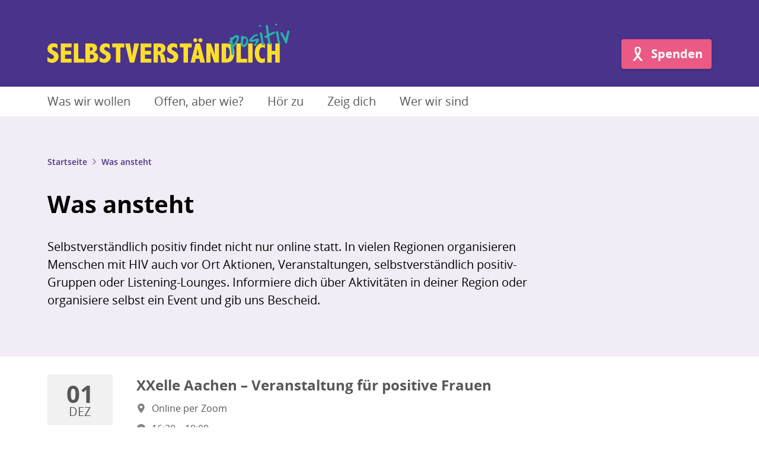

--- FILE ---
content_type: text/html; charset=UTF-8
request_url: https://selbstverstaendlichpositiv.de/was-ansteht/
body_size: 10803
content:
<!doctype html>
<html lang="de" class="no-js preload">

  <head>
    <meta charset="UTF-8">
<meta name="viewport" content="width=device-width, initial-scale=1.0">
<meta name="format-detection" content="telephone=no">
<meta http-equiv="x-ua-compatible" content="ie=edge">

<link rel="preload" href="https://selbstverstaendlichpositiv.de/wp-content/themes/dah-theme/assets/fonts/opensans/Regular/OpenSans-Regular.woff2" as="font" crossorigin="crossorigin">
<link rel="preload" href="https://selbstverstaendlichpositiv.de/wp-content/themes/dah-theme/assets/fonts/opensans/Semibold/OpenSans-Semibold.woff2" as="font" crossorigin="crossorigin">
<link rel="preload" href="https://selbstverstaendlichpositiv.de/wp-content/themes/dah-theme/assets/fonts/opensans/Bold/OpenSans-Bold.woff2" as="font" crossorigin="crossorigin">
    <link rel="icon" href="https://selbstverstaendlichpositiv.de/wp-content/themes/dah-sp/assets/images/favicon.svg?ver=1.0.6" sizes="any" type="image/svg+xml">
<link rel="icon" href="https://selbstverstaendlichpositiv.de/wp-content/themes/dah-sp/assets/images/favicon-16.png?ver=1.0.6" sizes="16x16" type="image/png">
<link rel="icon" href="https://selbstverstaendlichpositiv.de/wp-content/themes/dah-sp/assets/images/favicon-32.png?ver=1.0.6" sizes="32x32" type="image/png">
<link rel="icon" href="https://selbstverstaendlichpositiv.de/wp-content/themes/dah-sp/assets/images/favicon-57.png?ver=1.0.6" sizes="57x57" type="image/png">
<link rel="icon" href="https://selbstverstaendlichpositiv.de/wp-content/themes/dah-sp/assets/images/favicon-76.png?ver=1.0.6" sizes="76x76" type="image/png">
<link rel="icon" href="https://selbstverstaendlichpositiv.de/wp-content/themes/dah-sp/assets/images/favicon-96.png?ver=1.0.6" sizes="96x96" type="image/png">
<link rel="icon" href="https://selbstverstaendlichpositiv.de/wp-content/themes/dah-sp/assets/images/favicon-128.png?ver=1.0.6" sizes="128x128" type="image/png">
<link rel="icon" href="https://selbstverstaendlichpositiv.de/wp-content/themes/dah-sp/assets/images/favicon-192.png?ver=1.0.6" sizes="192x192" type="image/png">
<link rel="icon" href="https://selbstverstaendlichpositiv.de/wp-content/themes/dah-sp/assets/images/favicon-228.png?ver=1.0.6" sizes="228x228" type="image/png">

<link rel="shortcut icon" href="https://selbstverstaendlichpositiv.de/wp-content/themes/dah-sp/assets/images/favicon-196.png?ver=1.0.6" sizes="196x196" type="image/png">

<link rel="apple-touch-icon" href="https://selbstverstaendlichpositiv.de/wp-content/themes/dah-sp/assets/images/favicon-120.png?ver=1.0.6" sizes="120x120" type="image/png">
<link rel="apple-touch-icon" href="https://selbstverstaendlichpositiv.de/wp-content/themes/dah-sp/assets/images/favicon-152.png?ver=1.0.6" sizes="152x152" type="image/png">
<link rel="apple-touch-icon" href="https://selbstverstaendlichpositiv.de/wp-content/themes/dah-sp/assets/images/favicon-180.png?ver=1.0.6" sizes="180x180" type="image/png">

<meta name="theme-color" content="#4a338a">
    <meta name='robots' content='index, follow, max-image-preview:large, max-snippet:-1, max-video-preview:-1' />

	<!-- This site is optimized with the Yoast SEO plugin v17.8 - https://yoast.com/wordpress/plugins/seo/ -->
	<title>Was ansteht &ndash; Selbstverständlich Positiv</title>
	<link rel="canonical" href="https://selbstverstaendlichpositiv.de/was-ansteht/" />
	<meta property="og:locale" content="de_DE" />
	<meta property="og:type" content="article" />
	<meta property="og:title" content="Was ansteht &ndash; Selbstverständlich Positiv" />
	<meta property="og:description" content="Selbstverständlich positiv findet nicht nur online statt. In vielen Regionen organisieren Menschen mit HIV auch vor Ort Aktionen, Veranstaltungen, selbstverständlich positiv-Gruppen oder Listening-Lounges. Informiere dich über Aktivitäten in deiner Region oder organisiere selbst ein Event und gib uns Bescheid." />
	<meta property="og:url" content="https://selbstverstaendlichpositiv.de/was-ansteht/" />
	<meta property="og:site_name" content="Selbstverständlich Positiv" />
	<meta property="article:modified_time" content="2021-11-27T09:13:02+00:00" />
	<meta property="og:image" content="https://selbstverstaendlichpositiv.de/wp-content/uploads/2021/04/facebook-Titelbild_v3.png" />
	<meta property="og:image:width" content="1702" />
	<meta property="og:image:height" content="630" />
	<meta name="twitter:card" content="summary_large_image" />
	<meta name="twitter:label1" content="Geschätzte Lesezeit" />
	<meta name="twitter:data1" content="1 Minute" />
	<script type="application/ld+json" class="yoast-schema-graph">{"@context":"https://schema.org","@graph":[{"@type":"WebSite","@id":"https://selbstverstaendlichpositiv.de/#website","url":"https://selbstverstaendlichpositiv.de/","name":"Selbstverst\u00e4ndlich Positiv","description":"Selbstbewusst mit einer HIV-Infektion umgehen","potentialAction":[{"@type":"SearchAction","target":{"@type":"EntryPoint","urlTemplate":"https://selbstverstaendlichpositiv.de/?s={search_term_string}"},"query-input":"required name=search_term_string"}],"inLanguage":"de"},{"@type":"WebPage","@id":"https://selbstverstaendlichpositiv.de/was-ansteht/#webpage","url":"https://selbstverstaendlichpositiv.de/was-ansteht/","name":"Was ansteht &ndash; Selbstverst\u00e4ndlich Positiv","isPartOf":{"@id":"https://selbstverstaendlichpositiv.de/#website"},"datePublished":"2021-04-21T12:33:44+00:00","dateModified":"2021-11-27T09:13:02+00:00","breadcrumb":{"@id":"https://selbstverstaendlichpositiv.de/was-ansteht/#breadcrumb"},"inLanguage":"de","potentialAction":[{"@type":"ReadAction","target":["https://selbstverstaendlichpositiv.de/was-ansteht/"]}]},{"@type":"BreadcrumbList","@id":"https://selbstverstaendlichpositiv.de/was-ansteht/#breadcrumb","itemListElement":[{"@type":"ListItem","position":1,"name":"Startseite","item":"https://selbstverstaendlichpositiv.de/"},{"@type":"ListItem","position":2,"name":"Was ansteht"}]}]}</script>
	<!-- / Yoast SEO plugin. -->


<link rel="alternate" title="oEmbed (JSON)" type="application/json+oembed" href="https://selbstverstaendlichpositiv.de/wp-json/oembed/1.0/embed?url=https%3A%2F%2Fselbstverstaendlichpositiv.de%2Fwas-ansteht%2F" />
<link rel="alternate" title="oEmbed (XML)" type="text/xml+oembed" href="https://selbstverstaendlichpositiv.de/wp-json/oembed/1.0/embed?url=https%3A%2F%2Fselbstverstaendlichpositiv.de%2Fwas-ansteht%2F&#038;format=xml" />
<style id='wp-img-auto-sizes-contain-inline-css' type='text/css'>
img:is([sizes=auto i],[sizes^="auto," i]){contain-intrinsic-size:3000px 1500px}
/*# sourceURL=wp-img-auto-sizes-contain-inline-css */
</style>
<style id='classic-theme-styles-inline-css' type='text/css'>
/*! This file is auto-generated */
.wp-block-button__link{color:#fff;background-color:#32373c;border-radius:9999px;box-shadow:none;text-decoration:none;padding:calc(.667em + 2px) calc(1.333em + 2px);font-size:1.125em}.wp-block-file__button{background:#32373c;color:#fff;text-decoration:none}
/*# sourceURL=/wp-includes/css/classic-themes.min.css */
</style>
<link rel='stylesheet' id='mo-theme-css' href='https://selbstverstaendlichpositiv.de/wp-content/themes/dah-theme/assets/css/dist/style.css?ver=1.7.0' type='text/css' media='all' />
<link rel='stylesheet' id='mo-child-theme-css' href='https://selbstverstaendlichpositiv.de/wp-content/themes/dah-sp/assets/css/dist/style.css?ver=1.0.6' type='text/css' media='all' />
<script type="text/javascript" src="https://selbstverstaendlichpositiv.de/wp-includes/js/jquery/jquery.min.js?ver=3.7.1" id="jquery-core-js"></script>
<script type="text/javascript" src="https://selbstverstaendlichpositiv.de/wp-includes/js/jquery/jquery-migrate.min.js?ver=3.4.1" id="jquery-migrate-js"></script>
<link rel="https://api.w.org/" href="https://selbstverstaendlichpositiv.de/wp-json/" /><link rel="alternate" title="JSON" type="application/json" href="https://selbstverstaendlichpositiv.de/wp-json/wp/v2/pages/115" /><script>
( function() {
	var e = document.documentElement,	n = e.className;
	n = n.replace( "no-js", "js" );
	n = n.replace( "preload", "" );
	e.className = n.trim();
	e.style.setProperty("--vh", "".concat(parseFloat( window.innerHeight * 0.01 ).toFixed( 2 ), "px"));
} )();
</script>
	
      <style id='wp-block-paragraph-inline-css' type='text/css'>
.is-small-text{font-size:.875em}.is-regular-text{font-size:1em}.is-large-text{font-size:2.25em}.is-larger-text{font-size:3em}.has-drop-cap:not(:focus):first-letter{float:left;font-size:8.4em;font-style:normal;font-weight:100;line-height:.68;margin:.05em .1em 0 0;text-transform:uppercase}body.rtl .has-drop-cap:not(:focus):first-letter{float:none;margin-left:.1em}p.has-drop-cap.has-background{overflow:hidden}:root :where(p.has-background){padding:1.25em 2.375em}:where(p.has-text-color:not(.has-link-color)) a{color:inherit}p.has-text-align-left[style*="writing-mode:vertical-lr"],p.has-text-align-right[style*="writing-mode:vertical-rl"]{rotate:180deg}
/*# sourceURL=https://selbstverstaendlichpositiv.de/wp-includes/blocks/paragraph/style.min.css */
</style>
<style id='global-styles-inline-css' type='text/css'>
:root{--wp--preset--aspect-ratio--square: 1;--wp--preset--aspect-ratio--4-3: 4/3;--wp--preset--aspect-ratio--3-4: 3/4;--wp--preset--aspect-ratio--3-2: 3/2;--wp--preset--aspect-ratio--2-3: 2/3;--wp--preset--aspect-ratio--16-9: 16/9;--wp--preset--aspect-ratio--9-16: 9/16;--wp--preset--color--black: #000000;--wp--preset--color--cyan-bluish-gray: #abb8c3;--wp--preset--color--white: #ffffff;--wp--preset--color--pale-pink: #f78da7;--wp--preset--color--vivid-red: #cf2e2e;--wp--preset--color--luminous-vivid-orange: #ff6900;--wp--preset--color--luminous-vivid-amber: #fcb900;--wp--preset--color--light-green-cyan: #7bdcb5;--wp--preset--color--vivid-green-cyan: #00d084;--wp--preset--color--pale-cyan-blue: #8ed1fc;--wp--preset--color--vivid-cyan-blue: #0693e3;--wp--preset--color--vivid-purple: #9b51e0;--wp--preset--color--neutral-fond: #f1f1f1;--wp--preset--color--primary-fond: #c1e4f8;--wp--preset--gradient--vivid-cyan-blue-to-vivid-purple: linear-gradient(135deg,rgb(6,147,227) 0%,rgb(155,81,224) 100%);--wp--preset--gradient--light-green-cyan-to-vivid-green-cyan: linear-gradient(135deg,rgb(122,220,180) 0%,rgb(0,208,130) 100%);--wp--preset--gradient--luminous-vivid-amber-to-luminous-vivid-orange: linear-gradient(135deg,rgb(252,185,0) 0%,rgb(255,105,0) 100%);--wp--preset--gradient--luminous-vivid-orange-to-vivid-red: linear-gradient(135deg,rgb(255,105,0) 0%,rgb(207,46,46) 100%);--wp--preset--gradient--very-light-gray-to-cyan-bluish-gray: linear-gradient(135deg,rgb(238,238,238) 0%,rgb(169,184,195) 100%);--wp--preset--gradient--cool-to-warm-spectrum: linear-gradient(135deg,rgb(74,234,220) 0%,rgb(151,120,209) 20%,rgb(207,42,186) 40%,rgb(238,44,130) 60%,rgb(251,105,98) 80%,rgb(254,248,76) 100%);--wp--preset--gradient--blush-light-purple: linear-gradient(135deg,rgb(255,206,236) 0%,rgb(152,150,240) 100%);--wp--preset--gradient--blush-bordeaux: linear-gradient(135deg,rgb(254,205,165) 0%,rgb(254,45,45) 50%,rgb(107,0,62) 100%);--wp--preset--gradient--luminous-dusk: linear-gradient(135deg,rgb(255,203,112) 0%,rgb(199,81,192) 50%,rgb(65,88,208) 100%);--wp--preset--gradient--pale-ocean: linear-gradient(135deg,rgb(255,245,203) 0%,rgb(182,227,212) 50%,rgb(51,167,181) 100%);--wp--preset--gradient--electric-grass: linear-gradient(135deg,rgb(202,248,128) 0%,rgb(113,206,126) 100%);--wp--preset--gradient--midnight: linear-gradient(135deg,rgb(2,3,129) 0%,rgb(40,116,252) 100%);--wp--preset--font-size--small: 13px;--wp--preset--font-size--medium: 20px;--wp--preset--font-size--large: 36px;--wp--preset--font-size--x-large: 42px;--wp--preset--spacing--20: 0.44rem;--wp--preset--spacing--30: 0.67rem;--wp--preset--spacing--40: 1rem;--wp--preset--spacing--50: 1.5rem;--wp--preset--spacing--60: 2.25rem;--wp--preset--spacing--70: 3.38rem;--wp--preset--spacing--80: 5.06rem;--wp--preset--shadow--natural: 6px 6px 9px rgba(0, 0, 0, 0.2);--wp--preset--shadow--deep: 12px 12px 50px rgba(0, 0, 0, 0.4);--wp--preset--shadow--sharp: 6px 6px 0px rgba(0, 0, 0, 0.2);--wp--preset--shadow--outlined: 6px 6px 0px -3px rgb(255, 255, 255), 6px 6px rgb(0, 0, 0);--wp--preset--shadow--crisp: 6px 6px 0px rgb(0, 0, 0);}:where(.is-layout-flex){gap: 0.5em;}:where(.is-layout-grid){gap: 0.5em;}body .is-layout-flex{display: flex;}.is-layout-flex{flex-wrap: wrap;align-items: center;}.is-layout-flex > :is(*, div){margin: 0;}body .is-layout-grid{display: grid;}.is-layout-grid > :is(*, div){margin: 0;}:where(.wp-block-columns.is-layout-flex){gap: 2em;}:where(.wp-block-columns.is-layout-grid){gap: 2em;}:where(.wp-block-post-template.is-layout-flex){gap: 1.25em;}:where(.wp-block-post-template.is-layout-grid){gap: 1.25em;}.has-black-color{color: var(--wp--preset--color--black) !important;}.has-cyan-bluish-gray-color{color: var(--wp--preset--color--cyan-bluish-gray) !important;}.has-white-color{color: var(--wp--preset--color--white) !important;}.has-pale-pink-color{color: var(--wp--preset--color--pale-pink) !important;}.has-vivid-red-color{color: var(--wp--preset--color--vivid-red) !important;}.has-luminous-vivid-orange-color{color: var(--wp--preset--color--luminous-vivid-orange) !important;}.has-luminous-vivid-amber-color{color: var(--wp--preset--color--luminous-vivid-amber) !important;}.has-light-green-cyan-color{color: var(--wp--preset--color--light-green-cyan) !important;}.has-vivid-green-cyan-color{color: var(--wp--preset--color--vivid-green-cyan) !important;}.has-pale-cyan-blue-color{color: var(--wp--preset--color--pale-cyan-blue) !important;}.has-vivid-cyan-blue-color{color: var(--wp--preset--color--vivid-cyan-blue) !important;}.has-vivid-purple-color{color: var(--wp--preset--color--vivid-purple) !important;}.has-black-background-color{background-color: var(--wp--preset--color--black) !important;}.has-cyan-bluish-gray-background-color{background-color: var(--wp--preset--color--cyan-bluish-gray) !important;}.has-white-background-color{background-color: var(--wp--preset--color--white) !important;}.has-pale-pink-background-color{background-color: var(--wp--preset--color--pale-pink) !important;}.has-vivid-red-background-color{background-color: var(--wp--preset--color--vivid-red) !important;}.has-luminous-vivid-orange-background-color{background-color: var(--wp--preset--color--luminous-vivid-orange) !important;}.has-luminous-vivid-amber-background-color{background-color: var(--wp--preset--color--luminous-vivid-amber) !important;}.has-light-green-cyan-background-color{background-color: var(--wp--preset--color--light-green-cyan) !important;}.has-vivid-green-cyan-background-color{background-color: var(--wp--preset--color--vivid-green-cyan) !important;}.has-pale-cyan-blue-background-color{background-color: var(--wp--preset--color--pale-cyan-blue) !important;}.has-vivid-cyan-blue-background-color{background-color: var(--wp--preset--color--vivid-cyan-blue) !important;}.has-vivid-purple-background-color{background-color: var(--wp--preset--color--vivid-purple) !important;}.has-black-border-color{border-color: var(--wp--preset--color--black) !important;}.has-cyan-bluish-gray-border-color{border-color: var(--wp--preset--color--cyan-bluish-gray) !important;}.has-white-border-color{border-color: var(--wp--preset--color--white) !important;}.has-pale-pink-border-color{border-color: var(--wp--preset--color--pale-pink) !important;}.has-vivid-red-border-color{border-color: var(--wp--preset--color--vivid-red) !important;}.has-luminous-vivid-orange-border-color{border-color: var(--wp--preset--color--luminous-vivid-orange) !important;}.has-luminous-vivid-amber-border-color{border-color: var(--wp--preset--color--luminous-vivid-amber) !important;}.has-light-green-cyan-border-color{border-color: var(--wp--preset--color--light-green-cyan) !important;}.has-vivid-green-cyan-border-color{border-color: var(--wp--preset--color--vivid-green-cyan) !important;}.has-pale-cyan-blue-border-color{border-color: var(--wp--preset--color--pale-cyan-blue) !important;}.has-vivid-cyan-blue-border-color{border-color: var(--wp--preset--color--vivid-cyan-blue) !important;}.has-vivid-purple-border-color{border-color: var(--wp--preset--color--vivid-purple) !important;}.has-vivid-cyan-blue-to-vivid-purple-gradient-background{background: var(--wp--preset--gradient--vivid-cyan-blue-to-vivid-purple) !important;}.has-light-green-cyan-to-vivid-green-cyan-gradient-background{background: var(--wp--preset--gradient--light-green-cyan-to-vivid-green-cyan) !important;}.has-luminous-vivid-amber-to-luminous-vivid-orange-gradient-background{background: var(--wp--preset--gradient--luminous-vivid-amber-to-luminous-vivid-orange) !important;}.has-luminous-vivid-orange-to-vivid-red-gradient-background{background: var(--wp--preset--gradient--luminous-vivid-orange-to-vivid-red) !important;}.has-very-light-gray-to-cyan-bluish-gray-gradient-background{background: var(--wp--preset--gradient--very-light-gray-to-cyan-bluish-gray) !important;}.has-cool-to-warm-spectrum-gradient-background{background: var(--wp--preset--gradient--cool-to-warm-spectrum) !important;}.has-blush-light-purple-gradient-background{background: var(--wp--preset--gradient--blush-light-purple) !important;}.has-blush-bordeaux-gradient-background{background: var(--wp--preset--gradient--blush-bordeaux) !important;}.has-luminous-dusk-gradient-background{background: var(--wp--preset--gradient--luminous-dusk) !important;}.has-pale-ocean-gradient-background{background: var(--wp--preset--gradient--pale-ocean) !important;}.has-electric-grass-gradient-background{background: var(--wp--preset--gradient--electric-grass) !important;}.has-midnight-gradient-background{background: var(--wp--preset--gradient--midnight) !important;}.has-small-font-size{font-size: var(--wp--preset--font-size--small) !important;}.has-medium-font-size{font-size: var(--wp--preset--font-size--medium) !important;}.has-large-font-size{font-size: var(--wp--preset--font-size--large) !important;}.has-x-large-font-size{font-size: var(--wp--preset--font-size--x-large) !important;}
/*# sourceURL=global-styles-inline-css */
</style>
</head>

  <body>
    <div class="site">
      <header class="site__header site-header js-site-header" role="banner">

  <div class="site-header__masthead">
    <div class="l-container">

      <div class="site-header__nav-meta nopr">
        <div class="nav-meta">
                                      </div>
      </div>

      <div class="site-header__masthead-layout">
        <div class="site-header__branding">
  <a class="site-header__logo" href="https://selbstverstaendlichpositiv.de" title="Startseite" rel="home">
    <img class="site-header__logo-img" src="https://selbstverstaendlichpositiv.de/wp-content/themes/dah-sp/assets/images/logo.svg" alt="Selbstverst&#x00E4;ndlich&#x20;Positiv">
  </a>
  <div class="site-header__name visuallyhidden">
    <strong class="site-header__name-part site-header__name-part--1">
      Selbstverständlich Positiv
    </strong>
          <span class="site-header__name-part site-header__name-part--2">
        Selbstbewusst mit einer HIV-Infektion umgehen
      </span>
      </div>
</div>
        <div class="site-header__actions nopr">

          <button class="site-header__menu-button js-toggle" type="button" aria-label="Menü" title="Menü" aria-controls="site-menu" aria-pressed="false">
            <span aria-hidden="true">
              
			<svg role="presentation" class="site-header__menu-button-icon site-header__menu-button-icon--pressed"><title>Menü schließen</title><use xlink:href="https://selbstverstaendlichpositiv.de/wp-content/themes/dah-theme/assets/svg-sprite/ui.svg?v=1.7.0#menu-close"></use></svg>			
              
			<svg role="presentation" class="site-header__menu-button-icon site-header__menu-button-icon--unpressed"><title>Menü öffnen</title><use xlink:href="https://selbstverstaendlichpositiv.de/wp-content/themes/dah-theme/assets/svg-sprite/ui.svg?v=1.7.0#menu-open"></use></svg>			
            </span>
            <span class="button__label visually-hidden">Menü</span>
          </button>
          <div class="nav-action">
              <a href="https://www.aidshilfe.de/spenden"  target="_blank"  class="button button--primary button--icon-left" title="Spenden">
          <span aria-hidden="true">
        
			<svg role="presentation" class="button__icon button__icon--left"><use xlink:href="https://selbstverstaendlichpositiv.de/wp-content/themes/dah-theme/assets/svg-sprite/ui.svg?v=1.7.0#donate"></use></svg>			
      </span>
        <span class="button__label">
              Spenden
          </span>
  </a>
          </div>
        </div>
      </div>
    </div>
  </div>

  <div id="site-menu" class="site-header__menu site-header__menu--has-nav nopr" aria-hidden="true">
    <div class="l-container">
      <div class="nav-meta">
                      </div>
      <div class="nav-main js-nav-main">
            <nav role="navigation">
    <ul class="nav-main__menu">
              <li  class="nav-main__item--level-0   nav-main__item nav-main__item--type-post_type nav-main__item--object-page nav-main__item--127">
          <span class="nav-main__menu-link">
                                      <a href="https://selbstverstaendlichpositiv.de/was-wir-wollen/">Was wir wollen</a>
                      </span>
                  </li>
                      <li  class="nav-main__item--level-0   nav-main__item nav-main__item--type-post_type nav-main__item--object-page nav-main__item--128">
          <span class="nav-main__menu-link">
                                      <a href="https://selbstverstaendlichpositiv.de/offen-aber-wie/">Offen, aber wie?</a>
                      </span>
                  </li>
                      <li  class="nav-main__item--level-0   nav-main__item nav-main__item--type-post_type nav-main__item--object-page nav-main__item--126">
          <span class="nav-main__menu-link">
                                      <a href="https://selbstverstaendlichpositiv.de/hoer-zu/">Hör zu</a>
                      </span>
                  </li>
                      <li  class="nav-main__item--level-0   nav-main__item nav-main__item--type-post_type nav-main__item--object-page nav-main__item--125">
          <span class="nav-main__menu-link">
                                      <a href="https://selbstverstaendlichpositiv.de/zeig-dich/">Zeig dich</a>
                      </span>
                  </li>
                      <li  class="nav-main__item--level-0   nav-main__item nav-main__item--type-post_type nav-main__item--object-page nav-main__item--122">
          <span class="nav-main__menu-link">
                                      <a href="https://selbstverstaendlichpositiv.de/wer-wir-sind/">Wer wir sind</a>
                      </span>
                  </li>
                  </ul>
  </nav>
      </div>
      <div class="nav-action">
          <a href="https://www.aidshilfe.de/spenden"  target="_blank"  class="button button--primary button--icon-left" title="Spenden">
          <span aria-hidden="true">
        
			<svg role="presentation" class="button__icon button__icon--left"><use xlink:href="https://selbstverstaendlichpositiv.de/wp-content/themes/dah-theme/assets/svg-sprite/ui.svg?v=1.7.0#donate"></use></svg>			
      </span>
        <span class="button__label">
              Spenden
          </span>
  </a>
      </div>
    </div>
  </div>

  </header>
      <main class="site-main js-site-main">
        <article class="main__regions">     <header class="main__header main-header main-header--full">
    <div class="l-container">
              <nav class="breadcrumb"><ul class="breadcrumb__items"><li class="breadcrumb__item"><span><span><a class="breadcrumb__link" href="https://selbstverstaendlichpositiv.de/">Startseite</a> </li><li class="breadcrumb__item">
			<svg role="presentation" class="breadcrumb__arrow"><use xlink:href="https://selbstverstaendlichpositiv.de/wp-content/themes/dah-theme/assets/svg-sprite/ui.svg?v=1.7.0#chevron-right"></use></svg>			 <span aria-current="page">Was ansteht</span></span></span></li></ul></nav>
                    <div class="main-header__title t-title">
          <h1>Was ansteht</h1>
        </div>
                          <div class="main-header__intro l-content-column">
          Selbstverständlich positiv findet nicht nur online statt. In vielen Regionen organisieren Menschen mit HIV auch vor Ort Aktionen, Veranstaltungen, selbstverständlich positiv-Gruppen oder Listening-Lounges. Informiere dich über Aktivitäten in deiner Region oder organisiere selbst ein Event und gib uns Bescheid.
        </div>
                </div>
  </header>

  <div class="main__content">
    <div class="blocks">
      

  
        
  <div id="block_612f969ae7d30" class="block block--type-mo-event block--align-none block--spacing-base">
          <div class="l-container">
    <div class="l-content-column">
      
<article class="teaser teaser--event teaser--event-is-past">

  <div class="teaser__date-panel">
    <time class="date date--is-past" datetime="2021-12-01 16:30">
      <div class="date__day">01</div>
      <div class="date__month">Dez</div>
    </time>
  </div>

  <div class="teaser__content-panel">
    <h2 class="teaser__title teaser__title--big">
      XXelle Aachen &#8211; Veranstaltung für  positive Frauen
    </h2>

    <div class="teaser__data">
              <div class="teaser__data-item">
          
			<svg role="presentation" class="teaser__data-item-icon"><title>Ort</title><use xlink:href="https://selbstverstaendlichpositiv.de/wp-content/themes/dah-theme/assets/svg-sprite/ui.svg?v=1.7.0#location"></use></svg>			
          Online per Zoom
        </div>
      
      <div class="teaser__data-item">
        
			<svg role="presentation" class="teaser__data-item-icon"><title>ZEit</title><use xlink:href="https://selbstverstaendlichpositiv.de/wp-content/themes/dah-theme/assets/svg-sprite/ui.svg?v=1.7.0#time"></use></svg>			
        16:30 – 19:00
      </div>

    </div>

          <div class="teaser__content">
        <p>Gemeinsam hören wir den Podcast &#8222;Selbverständlich positiv&#8220; und freuen uns im Anschluss auf eine angeregte Diskussion.</p>
<p>Anmeldung unter <a href="mailto:alexandra.frings@aidshilfe-aachen.de">alexandra.frings@aidshilfe-aachen.de</a></p>

                  <div class="teaser__actions">
            <a href="" class="arrow-link arrow-link--before" title="XXelle&#x20;Aachen&#x20;-&#x20;Veranstaltung&#x20;f&#x00FC;r&#x20;&#x20;positive&#x20;Frauen" >
              
			<svg role="presentation" class="arrow-link__icon"><use xlink:href="https://selbstverstaendlichpositiv.de/wp-content/themes/dah-theme/assets/svg-sprite/ui.svg?v=1.7.0#arrow-right"></use></svg>			
              mehr erfahren
            </a>
          </div>
              </div>
      </div>
</article>
    </div>
  </div>

  </div>




  
        
  <div id="block_618298470d6ed" class="block block--type-mo-event block--align-none block--spacing-base">
          <div class="l-container">
    <div class="l-content-column">
      
<article class="teaser teaser--event teaser--event-is-past">

  <div class="teaser__date-panel">
    <time class="date date--is-past" datetime="2021-11-29 19:00">
      <div class="date__day">29</div>
      <div class="date__month">Nov</div>
    </time>
  </div>

  <div class="teaser__content-panel">
    <h2 class="teaser__title teaser__title--big">
      selbstverständlich positiv &#8211; Podcast Liveshow 
    </h2>

    <div class="teaser__data">
              <div class="teaser__data-item">
          
			<svg role="presentation" class="teaser__data-item-icon"><title>Ort</title><use xlink:href="https://selbstverstaendlichpositiv.de/wp-content/themes/dah-theme/assets/svg-sprite/ui.svg?v=1.7.0#location"></use></svg>			
          Lauras Künstlertreffpunkt, direkt neben TOM‘S BAR, Pfarrstraße 13, 70182 Stuttgart
        </div>
      
      <div class="teaser__data-item">
        
			<svg role="presentation" class="teaser__data-item-icon"><title>ZEit</title><use xlink:href="https://selbstverstaendlichpositiv.de/wp-content/themes/dah-theme/assets/svg-sprite/ui.svg?v=1.7.0#time"></use></svg>			
        19:00 – 21:00
      </div>

    </div>

          <div class="teaser__content">
        <p>Im Rahmen der FIGHT THE STIGMA AKTIONSWOCHE kommt unser Podcast nach Stuttgart.</p>
<p>Unsere Hosts Heike und Dominik treffen sich mit Torsten Poggenpohl, um über sein in kürze erscheinendes Buch, Aktivismus und seinen Weg zum selbstverständlichen Leben mit HIV zu sprechen. Kommt vorbei!</p>

                  <div class="teaser__actions">
            <a href="https://www.queer.de/events_detail.php?event_id=5806" class="arrow-link arrow-link--before" title="selbstverst&#x00E4;ndlich&#x20;positiv&#x20;-&#x20;Podcast&#x20;Liveshow&#x20;" >
              
			<svg role="presentation" class="arrow-link__icon"><use xlink:href="https://selbstverstaendlichpositiv.de/wp-content/themes/dah-theme/assets/svg-sprite/ui.svg?v=1.7.0#arrow-right"></use></svg>			
              mehr erfahren
            </a>
          </div>
              </div>
      </div>
</article>
    </div>
  </div>

  </div>




  
        
  <div id="block_612f93cd3d7ff" class="block block--type-mo-event block--align-none block--spacing-base">
          <div class="l-container">
    <div class="l-content-column">
      
<article class="teaser teaser--event teaser--event-is-past">

  <div class="teaser__date-panel">
    <time class="date date--is-past" datetime="2021-11-04 18:00">
      <div class="date__day">04</div>
      <div class="date__month">Nov</div>
    </time>
  </div>

  <div class="teaser__content-panel">
    <h2 class="teaser__title teaser__title--big">
      Selbsthilfetreff Positiv im Pott
    </h2>

    <div class="teaser__data">
              <div class="teaser__data-item">
          
			<svg role="presentation" class="teaser__data-item-icon"><title>Ort</title><use xlink:href="https://selbstverstaendlichpositiv.de/wp-content/themes/dah-theme/assets/svg-sprite/ui.svg?v=1.7.0#location"></use></svg>			
          Cafe Enjoy the Place, Große Beckstr.12,  44787 Bochum
        </div>
      
      <div class="teaser__data-item">
        
			<svg role="presentation" class="teaser__data-item-icon"><title>ZEit</title><use xlink:href="https://selbstverstaendlichpositiv.de/wp-content/themes/dah-theme/assets/svg-sprite/ui.svg?v=1.7.0#time"></use></svg>			
        18:00 – 22:00
      </div>

    </div>

          <div class="teaser__content">
        <p>Gemeinsam hören wir den Podcast &#8222;Selbverständlich positiv&#8220; und freuen uns im Anschluss auf eine angeregte Diskussion.</p>
<p>Anmeldung unter kontakt@posithivimpott.de</p>

                  <div class="teaser__actions">
            <a href="" class="arrow-link arrow-link--before" title="Selbsthilfetreff&#x20;Positiv&#x20;im&#x20;Pott" >
              
			<svg role="presentation" class="arrow-link__icon"><use xlink:href="https://selbstverstaendlichpositiv.de/wp-content/themes/dah-theme/assets/svg-sprite/ui.svg?v=1.7.0#arrow-right"></use></svg>			
              mehr erfahren
            </a>
          </div>
              </div>
      </div>
</article>
    </div>
  </div>

  </div>




  
        
  <div id="block_610a98ba45ed7" class="block block--type-mo-event block--align-none block--spacing-base">
          <div class="l-container">
    <div class="l-content-column">
      
<article class="teaser teaser--event teaser--event-is-past">

  <div class="teaser__date-panel">
    <time class="date date--is-past" datetime="2021-09-18 10:00">
      <div class="date__day">18</div>
      <div class="date__month">Sep</div>
    </time>
  </div>

  <div class="teaser__content-panel">
    <h2 class="teaser__title teaser__title--big">
      Empowermentworkshop &#8222;selbstverständlich positiv&#8220;
    </h2>

    <div class="teaser__data">
              <div class="teaser__data-item">
          
			<svg role="presentation" class="teaser__data-item-icon"><title>Ort</title><use xlink:href="https://selbstverstaendlichpositiv.de/wp-content/themes/dah-theme/assets/svg-sprite/ui.svg?v=1.7.0#location"></use></svg>			
          CheckPoint Hannover, Lange Laube 14, 30159 Hannover
        </div>
      
      <div class="teaser__data-item">
        
			<svg role="presentation" class="teaser__data-item-icon"><title>ZEit</title><use xlink:href="https://selbstverstaendlichpositiv.de/wp-content/themes/dah-theme/assets/svg-sprite/ui.svg?v=1.7.0#time"></use></svg>			
        10:00 – 13:00
      </div>

    </div>

          <div class="teaser__content">
        <p>Im Rahmen des Projektes „Empowerment- &amp; Antidiskriminierungsprojekt selbstverständlich positiv in der Region Hannover“ bieten wir Reflektionsworkshops für Menschen mit HIV/Aids und deren An- &amp; Zugehörige an.</p>
<p>In diesen Workshops geht es um die Reflektion der eigenen HIV-Infektion (oder Reflektion im Umgang mit der HIV-Infektion eines*r HIVpositiven Angehörigen) und das Erkennen von verinnerlichter Stigmatisierung. Ziel ist es einen selbstverständlichen, selbstbewussten und offeneren Umgang mit HIV zu erlernen.</p>
<p>Der Workshop findet in den Räumlichkeiten des CheckPoint Hannover statt. Ein Hygienekonzept nach der aktuellen niedersächsischen Coronaverordnung bietet den teilnehmenden Personen einen geschützten Rahmen.</p>
<p>Anmeldung telefonisch oder per Mail:</p>
<p>Sebastian Bathge (Sozialarbeiter der Hannöversche Aidshilfe e.V. / CheckPoint Hannover)</p>
<p>Telefon: 0511–360696-13 | Mail: s.bathge@hannover.aidshilfe.de</p>
<p>&nbsp;</p>

                  <div class="teaser__actions">
            <a href="" class="arrow-link arrow-link--before" title="Empowermentworkshop&#x20;&quot;selbstverst&#x00E4;ndlich&#x20;positiv&quot;" >
              
			<svg role="presentation" class="arrow-link__icon"><use xlink:href="https://selbstverstaendlichpositiv.de/wp-content/themes/dah-theme/assets/svg-sprite/ui.svg?v=1.7.0#arrow-right"></use></svg>			
              mehr erfahren
            </a>
          </div>
              </div>
      </div>
</article>
    </div>
  </div>

  </div>




  
        
  <div id="block_610a99ee45ed8" class="block block--type-mo-event block--align-none block--spacing-base">
          <div class="l-container">
    <div class="l-content-column">
      
<article class="teaser teaser--event teaser--event-is-past">

  <div class="teaser__date-panel">
    <time class="date date--is-past" datetime="2021-08-29 12:00">
      <div class="date__day">29</div>
      <div class="date__month">Aug</div>
    </time>
  </div>

  <div class="teaser__content-panel">
    <h2 class="teaser__title teaser__title--big">
      &#8222;selbstverständlich positiv&#8220; bei der CSD-Demo in Köln
    </h2>

    <div class="teaser__data">
              <div class="teaser__data-item">
          
			<svg role="presentation" class="teaser__data-item-icon"><title>Ort</title><use xlink:href="https://selbstverstaendlichpositiv.de/wp-content/themes/dah-theme/assets/svg-sprite/ui.svg?v=1.7.0#location"></use></svg>			
          Aufstellung und Start ist Ecke Bayenstr./Ubierring, 50678 Köln/Südstadt
        </div>
      
      <div class="teaser__data-item">
        
			<svg role="presentation" class="teaser__data-item-icon"><title>ZEit</title><use xlink:href="https://selbstverstaendlichpositiv.de/wp-content/themes/dah-theme/assets/svg-sprite/ui.svg?v=1.7.0#time"></use></svg>			
        12:00 – 15:00
      </div>

    </div>

          <div class="teaser__content">
        <p>Sei dabei wenn POSITHIV HANDELN NRW mit einer Fußgruppe an der großen CSD-Demo in Köln teilnimmt.</p>
<blockquote><p>Das Motto: <strong>selbstverständlich positiv</strong></p></blockquote>
<p>Jetzt schnell anmelden bis spätestens 20.08.2021. Nicht vergessen deine T-Shirt-Größe mit anzugeben, damit dein passendes Motto-T-Shirt rechtzeitig versandt werden kann.</p>
<p>&nbsp;</p>
<p><strong>Anmeldung und weitere Infos bei <a href="mailto:gottfried.dunkel@nrw.aidshilfe.de">gottfried.dunkel@nrw.aidshilfe.de</a></strong></p>
<p>&nbsp;</p>
<p>Die CSD-Demonstration wird durch Köln laufen. Start ist um 12 Uhr Ecke Bayenstraße / Ubierring. Zwar nicht auf der gewohnten Strecke, Corona bedingt, aber mit nicht weniger Aussagekraft.</p>
<p>&nbsp;</p>
<p>Das Highlight ist am Ende über die regenbogenbeflaggte Deutzer Brücke in Richtung CSD-Veedel zu laufen.</p>
<p>&nbsp;</p>
<p><strong>Zu COVID-19</strong></p>
<p>Alle Teilnehmenden müssen geimpft, genesen oder getestet sein.</p>
<p>Natürlich sollen auch die Abstandsregeln eingehalten werden, damit am Ende auch alle wieder gesund nach Hause fahren können.</p>
<p>Die Infektionszahlen waren und sind nach wie vor sehr dynamisch. Die Auflagen für die Demonstration könnten kurzfristig von den Behörden geändert werden, sollte die Lage um Covid-19 sich verschärfen. Im Ernstfall können behördliche Verordnungen auch zu einer Absage der gesamten Demo oder zu eine Konzeptänderung führen.</p>
<p>Momentan können noch keine genauen Auskünfte über eventuelle Einschränkungen und Maßnahmen gegeben werden, die von den Behörden auferlegt werden.</p>

                  <div class="teaser__actions">
            <a href="" class="arrow-link arrow-link--before" title="&quot;selbstverst&#x00E4;ndlich&#x20;positiv&quot;&#x20;bei&#x20;der&#x20;CSD-Demo&#x20;in&#x20;K&#x00F6;ln" >
              
			<svg role="presentation" class="arrow-link__icon"><use xlink:href="https://selbstverstaendlichpositiv.de/wp-content/themes/dah-theme/assets/svg-sprite/ui.svg?v=1.7.0#arrow-right"></use></svg>			
              mehr erfahren
            </a>
          </div>
              </div>
      </div>
</article>
    </div>
  </div>

  </div>




  
        
  <div id="block_610a94c235f6b" class="block block--type-mo-event block--align-none block--spacing-base">
          <div class="l-container">
    <div class="l-content-column">
      
<article class="teaser teaser--event teaser--event-is-past">

  <div class="teaser__date-panel">
    <time class="date date--is-past" datetime="2021-08-18 15:00">
      <div class="date__day">18</div>
      <div class="date__month">Aug</div>
    </time>
  </div>

  <div class="teaser__content-panel">
    <h2 class="teaser__title teaser__title--big">
      Empowermentworkshop &#8222;selbstverständlich positiv&#8220;
    </h2>

    <div class="teaser__data">
              <div class="teaser__data-item">
          
			<svg role="presentation" class="teaser__data-item-icon"><title>Ort</title><use xlink:href="https://selbstverstaendlichpositiv.de/wp-content/themes/dah-theme/assets/svg-sprite/ui.svg?v=1.7.0#location"></use></svg>			
          CheckPoint Hannover, Lange Laube 14, 30159 Hannover
        </div>
      
      <div class="teaser__data-item">
        
			<svg role="presentation" class="teaser__data-item-icon"><title>ZEit</title><use xlink:href="https://selbstverstaendlichpositiv.de/wp-content/themes/dah-theme/assets/svg-sprite/ui.svg?v=1.7.0#time"></use></svg>			
        15:00 – 18:00
      </div>

    </div>

          <div class="teaser__content">
        <p>Im Rahmen des Projektes „Empowerment- &amp; Antidiskriminierungsprojekt selbstverständlich positiv in der Region Hannover“ bieten wir Reflektionsworkshops für Menschen mit HIV/Aids und deren An- &amp; Zugehörige an.</p>
<p>In diesen Workshops geht es um die Reflektion der eigenen HIV-Infektion (oder Reflektion im Umgang mit der HIV-Infektion eines*r HIVpositiven Angehörigen) und das Erkennen von verinnerlichter Stigmatisierung. Ziel ist es einen selbstverständlichen, selbstbewussten und offeneren Umgang mit HIV zu erlernen.</p>
<p>Der Workshop findet in den Räumlichkeiten des CheckPoint Hannover statt. Ein Hygienekonzept nach der aktuellen niedersächsischen Coronaverordnung bietet den teilnehmenden Personen einen geschützten Rahmen.</p>
<p>Anmeldung telefonisch oder per Mail:</p>
<p>Sebastian Bathge (Sozialarbeiter der Hannöversche Aidshilfe e.V. / CheckPoint Hannover)</p>
<p>Telefon: 0511–360696-13 | Mail: s.bathge@hannover.aidshilfe.de</p>
<p>Weitere Termine:</p>
<p>Samstag, 18.09.2021, 10–13 Uhr</p>

                  <div class="teaser__actions">
            <a href="" class="arrow-link arrow-link--before" title="Empowermentworkshop&#x20;&quot;selbstverst&#x00E4;ndlich&#x20;positiv&quot;" >
              
			<svg role="presentation" class="arrow-link__icon"><use xlink:href="https://selbstverstaendlichpositiv.de/wp-content/themes/dah-theme/assets/svg-sprite/ui.svg?v=1.7.0#arrow-right"></use></svg>			
              mehr erfahren
            </a>
          </div>
              </div>
      </div>
</article>
    </div>
  </div>

  </div>




  
        
  <div id="block_610a949835f6a" class="block block--type-mo-event block--align-none block--spacing-base">
          <div class="l-container">
    <div class="l-content-column">
      
<article class="teaser teaser--event teaser--event-is-past">

  <div class="teaser__date-panel">
    <time class="date date--is-past" datetime="2021-08-14 10:00">
      <div class="date__day">14</div>
      <div class="date__month">Aug</div>
    </time>
  </div>

  <div class="teaser__content-panel">
    <h2 class="teaser__title teaser__title--big">
      Empowermentworkshop &#8222;selbstverständlich positiv&#8220;
    </h2>

    <div class="teaser__data">
              <div class="teaser__data-item">
          
			<svg role="presentation" class="teaser__data-item-icon"><title>Ort</title><use xlink:href="https://selbstverstaendlichpositiv.de/wp-content/themes/dah-theme/assets/svg-sprite/ui.svg?v=1.7.0#location"></use></svg>			
          CheckPoint Hannover, Lange Laube 14, 30159 Hannover
        </div>
      
      <div class="teaser__data-item">
        
			<svg role="presentation" class="teaser__data-item-icon"><title>ZEit</title><use xlink:href="https://selbstverstaendlichpositiv.de/wp-content/themes/dah-theme/assets/svg-sprite/ui.svg?v=1.7.0#time"></use></svg>			
        10:00 – 13:00
      </div>

    </div>

          <div class="teaser__content">
        <p>Im Rahmen des Projektes „Empowerment- &amp; Antidiskriminierungsprojekt Selbstverständlich positiv in der Region Hannover“ bieten wir Reflektionsworkshops für Menschen mit HIV/Aids und deren An- &amp; Zugehörige an.</p>
<p>In diesen Workshops geht es um die Reflektion der eigenen HIV-Infektion (oder Reflektion im Umgang mit der HIV-Infektion eines*r HIVpositiven Angehörigen) und das Erkennen von verinnerlichter Stigmatisierung. Ziel ist es einen selbstverständlichen, selbstbewussten und offeneren Umgang mit HIV zu erlernen.</p>
<p>Der Workshop findet in den Räumlichkeiten des CheckPoint Hannover statt. Ein Hygienekonzept nach der aktuellen niedersächsischen Coronaverordnung bietet den teilnehmenden Personen einen geschützten Rahmen.</p>
<p>Anmeldung telefonisch oder per Mail:</p>
<p>Sebastian Bathge (Sozialarbeiter der Hannöversche Aidshilfe e.V. / CheckPoint Hannover)</p>
<p>Telefon: 0511–360696-13 | Mail: s.bathge@hannover.aidshilfe.de</p>
<p>Weitere Termine:</p>
<p>Mittwoch, 18.08.2021, 15–18 Uhr</p>
<p>Samstag, 18.09.2021, 10–13 Uhr</p>

                  <div class="teaser__actions">
            <a href="https://selbstverstaendlichpositiv.de/allgemein/" class="arrow-link arrow-link--before" title="Empowermentworkshop&#x20;&quot;selbstverst&#x00E4;ndlich&#x20;positiv&quot;" >
              
			<svg role="presentation" class="arrow-link__icon"><use xlink:href="https://selbstverstaendlichpositiv.de/wp-content/themes/dah-theme/assets/svg-sprite/ui.svg?v=1.7.0#arrow-right"></use></svg>			
              mehr erfahren
            </a>
          </div>
              </div>
      </div>
</article>
    </div>
  </div>

  </div>




  
        
  <div id="block_608931d99f940" class="block block--type-mo-event block--align-none block--spacing-base">
          <div class="l-container">
    <div class="l-content-column">
      
<article class="teaser teaser--event teaser--event-is-past">

  <div class="teaser__date-panel">
    <time class="date date--is-past" datetime="2021-07-28 10:00">
      <div class="date__day">28</div>
      <div class="date__month">Jul</div>
    </time>
  </div>

  <div class="teaser__content-panel">
    <h2 class="teaser__title teaser__title--big">
      Empowerment-Workshop “Selbstverständlich positiv in Hannover”
    </h2>

    <div class="teaser__data">
              <div class="teaser__data-item">
          
			<svg role="presentation" class="teaser__data-item-icon"><title>Ort</title><use xlink:href="https://selbstverstaendlichpositiv.de/wp-content/themes/dah-theme/assets/svg-sprite/ui.svg?v=1.7.0#location"></use></svg>			
          CheckPoint Hannover 
        </div>
      
      <div class="teaser__data-item">
        
			<svg role="presentation" class="teaser__data-item-icon"><title>ZEit</title><use xlink:href="https://selbstverstaendlichpositiv.de/wp-content/themes/dah-theme/assets/svg-sprite/ui.svg?v=1.7.0#time"></use></svg>			
        10:00 – 15:00
      </div>

    </div>

          <div class="teaser__content">
        <p>Im Rahmen des Projektes „Empowerment- &amp; Antidiskriminierungsprojekt Selbstverständlich positiv in der Region Hannover“ bieten wir Reflektionsworkshops für Menschen mit HIV/Aids und deren An- &amp; Zugehörige an. In diesen Workshops geht es um die Reflektion der eigenen HIV-Infektion (oder Reflektion im Umgang mit der HIV-Infektion eines*r HIVpositiven Angehörigen) und das Erkennen eines verinnerlichten HIV-Stigmas mit dem Ziel, einen selbstverständlichen, selbstbewussten und offenen Umgangs mit HIV zu erlernen. Die Veranstaltungen finden in den Räumlichkeiten des CheckPoint Hannover statt. Ein Hygienekonzept nach der aktuellen niedersächsischen Coronaverordnung bietet ten den teilnehmenden Personen einen geschützten Rahmen.</p>
<p>Anmeldung telefonisch oder per Mail:</p>
<p>Sebastian Bathge (Sozialarbeiter der Hannöversche Aidshilfe e.V. / CheckPoint Hannover)</p>
<p>Telefon: 0511–360696-13 | Mail: s.bathge@hannover.aidshilfe.de</p>
<p>Termine:</p>
<p>Mittwoch, 28.07.2021, 15–18 Uhr</p>
<p>Freitag, 13.08.2021, 10–13 Uhr</p>
<p>Samstag, 14.08.2021, 10–13 Uhr</p>
<p>Mittwoch, 18.08.2021, 15–18 Uhr</p>
<p>Samstag, 18.09.2021, 10–13 Uhr</p>

                  <div class="teaser__actions">
            <a href="https://hannover.aidshilfe.de/de/empowerment-workshops-selbstverstaendlich-hivpositiv-in-hannover/" class="arrow-link arrow-link--before" title="Empowerment-Workshop&#x20;&#x201C;Selbstverst&#x00E4;ndlich&#x20;positiv&#x20;in&#x20;Hannover&#x201D;" >
              
			<svg role="presentation" class="arrow-link__icon"><use xlink:href="https://selbstverstaendlichpositiv.de/wp-content/themes/dah-theme/assets/svg-sprite/ui.svg?v=1.7.0#arrow-right"></use></svg>			
              mehr erfahren
            </a>
          </div>
              </div>
      </div>
</article>
    </div>
  </div>

  </div>




  
        
  <div id="block_60e57fd4c97ac" class="block block--type-mo-event block--align-none block--spacing-base">
          <div class="l-container">
    <div class="l-content-column">
      
<article class="teaser teaser--event teaser--event-is-past">

  <div class="teaser__date-panel">
    <time class="date date--is-past" datetime="2021-04-29 19:30">
      <div class="date__day">29</div>
      <div class="date__month">Apr</div>
    </time>
  </div>

  <div class="teaser__content-panel">
    <h2 class="teaser__title teaser__title--big">
      Start der neue Podcast-Serie über das Leben mit HIV
    </h2>

    <div class="teaser__data">
              <div class="teaser__data-item">
          
			<svg role="presentation" class="teaser__data-item-icon"><title>Ort</title><use xlink:href="https://selbstverstaendlichpositiv.de/wp-content/themes/dah-theme/assets/svg-sprite/ui.svg?v=1.7.0#location"></use></svg>			
          Live-Stream auf Facebook
        </div>
      
      <div class="teaser__data-item">
        
			<svg role="presentation" class="teaser__data-item-icon"><title>ZEit</title><use xlink:href="https://selbstverstaendlichpositiv.de/wp-content/themes/dah-theme/assets/svg-sprite/ui.svg?v=1.7.0#time"></use></svg>			
        19:30
      </div>

    </div>

          <div class="teaser__content">
        <p>Heute startet die neue Podcast-Serie über das Leben mit HIV. Im Live-Stream erfährst du ab 19:30 Uhr alles über die neue Kampagne #selbstverständlichPositiv. Du lernst einige Macher*innen kennen und kannst am Ende gemeinsam mit vielen anderen die erste Folge des Podcast hören und darüber diskutieren. Freu dich auf viele bekannte Gesichter und sei dabei!</p>

                  <div class="teaser__actions">
            <a href="https://www.facebook.com/events/3859087870844616/" class="arrow-link arrow-link--before" title="Start&#x20;der&#x20;neue&#x20;Podcast-Serie&#x20;&#x00FC;ber&#x20;das&#x20;Leben&#x20;mit&#x20;HIV"  target="_blank" rel="noopener" >
              
			<svg role="presentation" class="arrow-link__icon"><use xlink:href="https://selbstverstaendlichpositiv.de/wp-content/themes/dah-theme/assets/svg-sprite/ui.svg?v=1.7.0#arrow-right"></use></svg>			
              Livestream ab 19:30 auf Facebook
            </a>
          </div>
              </div>
      </div>
</article>
    </div>
  </div>

  </div>


  <div class="block block--type-core block--type-core-paragraph block--align-left ">
    <div class="l-container">
      <div class="l-content-column block-content">
                    
<p>Du wartest noch auf einen Gedankenblitz? Oder du hast zwar eine Idee, aber weißt nicht, wie du sie umsetzen sollst? Kein Ding, kontaktiere uns und wir vernetzen dich mit Menschen, die bereits vor Ort aktiv sind.</p>


              </div>
    </div>
  </div>

    </div>
  </div>
          </article>
        </main>
        <footer class="site__footer site-footer js-site-footer">
    <div class="site-footer__blocks">
    <div class="l-container">
      <div class="site-footer__block-items">
        <div class="site-footer__block-item site-footer__block-item--branding">
          <a class="site-footer__logo" href="https://aidshilfe.de/" title="Deutsche Aidshilfe" target="_blank" rel="noopener">
            <img class="site-footer__logo-img" src="https://selbstverstaendlichpositiv.de/wp-content/themes/dah-theme/assets/images/logo.svg" alt="Logo Deutsche Aidshilfe" width="180" height="44">
          </a>
          <div class="site-footer__logo-byline">Diese Website ist ein Angebot der Deutschen Aidshilfe.</div>
          <div class="site-actions">
                      </div>
        </div>
        <div id="block-further-information-1" class="footer-block site-footer__block-item site-footer__block-item--further-information">
          <h2 class="footer-block__heading">Aidshilfe im Netz</h2>
          <div class="footer-block__link">
            <p class="footer-block__link-title">
              <a target="_blank" rel="noopener" href="https://www.aidshilfe.de">aidshilfe.de</a>
            </p>
            <div class="footer-block__link-description">
              <p>Das Portal der Deutschen Aidshilfe</p>
            </div>
          </div>
                      <div class="footer-block__link">
              <p class="footer-block__link-title">
                <a target="_blank" rel="noopener" href="https://hiv-diskriminierung.de/"> HIV-Diskriminierung</a>
              </p>
                              <div class="footer-block__link-description">
                  <p>Nimm’s nicht hin!</p>
                </div>
                          </div>
                      <div class="footer-block__link">
              <p class="footer-block__link-title">
                <a target="_blank" rel="noopener" href="https://buddy.hiv/">Buddy.hiv</a>
              </p>
                              <div class="footer-block__link-description">
                  <p>Deine Starthilfe für ein Leben mit HIV</p>
                </div>
                          </div>
                    <div class="footer-block__link"></div>
          <div class="footer-block__sm-links">
            <h2 class="visually-hidden">Follow us on:</h2>
            <ul class="sm-links">
              <li class="sm-links__item sm-links__item--facebook">
                <a class="sm-links__link" href="https://www.facebook.com/deutscheaidshilfe" target="_blank" rel="noopener">
                  
			<svg role="presentation" class="sm-links__icon"><title>Facebook</title><use xlink:href="https://selbstverstaendlichpositiv.de/wp-content/themes/dah-theme/assets/svg-sprite/ui.svg?v=1.7.0#sm-facebook"></use></svg>			
                  <span class="visually-hidden">Facebook</span>
                </a>
              </li>
              <li class="sm-links__item sm-links__item--twitter">
                <a class="sm-links__link" href="https://twitter.com/Aidshilfe_de" target="_blank" rel="noopener">
                  
			<svg role="presentation" class="sm-links__icon"><title>Twitter</title><use xlink:href="https://selbstverstaendlichpositiv.de/wp-content/themes/dah-theme/assets/svg-sprite/ui.svg?v=1.7.0#sm-twitter"></use></svg>			
                  <span class="visually-hidden">Twitter</span>
                </a>
              </li>
              <li class="sm-links__item sm-links__item--youtube">
                <a class="sm-links__link" href="https://www.youtube.com/user/dahberlin" target="_blank" rel="noopener">
                  
			<svg role="presentation" class="sm-links__icon"><title>YouTube</title><use xlink:href="https://selbstverstaendlichpositiv.de/wp-content/themes/dah-theme/assets/svg-sprite/ui.svg?v=1.7.0#sm-youtube"></use></svg>			
                  <span class="visually-hidden">YouTube</span>
                </a>
              </li>
            </ul>
          </div>
        </div>
        <div id="block-further-information-2" class="footer-block site-footer__block-item site-footer__block-item--w21-dah-partner-d8-custom site-footer__block-item--further-information">
          <h2 class="footer-block__heading">Unser Beratungsangebot bei HIV-bezogener Diskriminierung</h2>
<div class="footer-block__link">
  <p class="footer-block__link-title">
    <a href="mailto:gegendiskriminierung@dah.aidshilfe.de">Beratung per E-Mail</a>
  </p>
  <div class="footer-block__link-description">
    <p>Per E-Mail an gegendiskriminierung@dah.aidshilfe.de.</p>
  </div>
</div>
<div class="footer-block__link">
  <p class="footer-block__link-title">
    <a target="_blank" href="tel:+493069008767">Telefon-Beratung</a>
  </p>
  <div class="footer-block__link-description">
    <p>
      <strong>
        <a href="tel:+493069008767">030 69 00 87 67</a>
      </strong>
    </p>
  </div>
</div>
        </div>
      </div>
    </div>
  </div>
  <div class="site-footer__nav">
    <div class="l-container">
      <div class="site-footer__nav-layout">
        <div class="site-footer__nav-copyright">© Deutsche Aidshilfe</div>
          <nav role="navigation">
    <ul class="menu menu--level-0">
              <li  class="menu__item">
          <a class="menu__link" href="https://selbstverstaendlichpositiv.de/impressum/">Kontakt &#038; Impressum</a>
        </li>
              <li  class="menu__item">
          <a class="menu__link" href="https://selbstverstaendlichpositiv.de/datenschutzerklaerung/">Datenschutz</a>
        </li>
          </ul>
  </nav>
      </div>
    </div>
  </div>
</footer>
        <script type="speculationrules">
{"prefetch":[{"source":"document","where":{"and":[{"href_matches":"/*"},{"not":{"href_matches":["/wp-*.php","/wp-admin/*","/wp-content/uploads/*","/wp-content/*","/wp-content/plugins/*","/wp-content/themes/dah-sp/*","/wp-content/themes/dah-theme/*","/*\\?(.+)"]}},{"not":{"selector_matches":"a[rel~=\"nofollow\"]"}},{"not":{"selector_matches":".no-prefetch, .no-prefetch a"}}]},"eagerness":"conservative"}]}
</script>
<script type="text/javascript" async src="https://selbstverstaendlichpositiv.de/wp-content/plugins/mo-core-functionality/assets/js/images.js?ver=1.27.0" id="mo-images-js"></script>
<script type="text/javascript" id="mo-theme-js-extra">
/* <![CDATA[ */
var wp_env = {"siteUrl":"https://selbstverstaendlichpositiv.de","templateUrl":"https://selbstverstaendlichpositiv.de/wp-content/themes/dah-sp","privacyUrl":"https://selbstverstaendlichpositiv.de/datenschutzerklaerung/","ajaxUrl":"https://selbstverstaendlichpositiv.de/wp-admin/admin-ajax.php","publicPath":"https://selbstverstaendlichpositiv.de/wp-content/themes/dah-theme/assets/js/dist/"};
//# sourceURL=mo-theme-js-extra
/* ]]> */
</script>
<script type="text/javascript" src="https://selbstverstaendlichpositiv.de/wp-content/themes/dah-theme/assets/js/dist/app.js?ver=1.7.0" id="mo-theme-js"></script>
<script type="text/javascript" defer="defer" src="https://selbstverstaendlichpositiv.de/wp-content/themes/dah-theme/assets/js/dist/svg.js?ver=1.7.0" id="mo-svg-js"></script>
<script type="text/javascript" src="https://selbstverstaendlichpositiv.de/wp-content/themes/dah-sp/assets/js/dist/app.js?ver=1.0.6" id="mo-child-theme-js"></script>

        <!-- Matomo -->
<script>
  var _paq = window._paq = window._paq || [];
  /* tracker methods like "setCustomDimension" should be called before "trackPageView" */
  _paq.push(['trackPageView']);
  _paq.push(['enableLinkTracking']);
  (function() {
    var u="https://piwik.werk21system.de/piwik/";
    _paq.push(['setTrackerUrl', u+'matomo.php']);
    _paq.push(['setSiteId', '180']);
    var d=document, g=d.createElement('script'), s=d.getElementsByTagName('script')[0];
    g.async=true; g.src=u+'matomo.js'; s.parentNode.insertBefore(g,s);
  })();
</script>
<!-- End Matomo Code -->
      </div>
    </body>

  </html>


--- FILE ---
content_type: text/css
request_url: https://selbstverstaendlichpositiv.de/wp-content/themes/dah-theme/assets/css/dist/style.css?ver=1.7.0
body_size: 9943
content:
@charset "UTF-8";html{height:100%;line-height:1.15;-ms-text-size-adjust:100%;-webkit-text-size-adjust:100%}*,:after,:before{box-sizing:border-box}article,aside,figcaption,figure,footer,header,main,nav,section{display:block}hr{box-sizing:content-box;height:0;overflow:visible}pre{font-family:monospace,monospace;font-size:1em}a{background-color:transparent;-webkit-text-decoration-skip:objects}abbr[title]{border-bottom:none;text-decoration:underline;-webkit-text-decoration:underline dotted;text-decoration:underline dotted}b,strong{font-weight:inherit;font-weight:bolder}code,kbd,samp{font-family:monospace,monospace;font-size:1em}dfn{font-style:italic}mark{background-color:#ff0;color:#000}small{font-size:80%}sub,sup{font-size:75%;line-height:0;position:relative;vertical-align:baseline}sub{bottom:-.25em}sup{top:-.5em}audio,video{display:inline-block}audio:not([controls]){display:none;height:0}img{border-style:none}svg:not(:root){overflow:hidden}button,input,optgroup,select,textarea{margin:0}button,input{overflow:visible}button,select{text-transform:none}select:-moz-focusring{color:transparent;text-shadow:0 0 0 #000}option:not(:checked){color:#000}[type=reset],[type=submit],button,html [type=button]{-webkit-appearance:button}[type=button]::-moz-focus-inner,[type=reset]::-moz-focus-inner,[type=submit]::-moz-focus-inner,button::-moz-focus-inner{border-style:none;padding:0}[type=button]:-moz-focusring,[type=reset]:-moz-focusring,[type=submit]:-moz-focusring,button:-moz-focusring{outline:1px dotted ButtonText}legend{box-sizing:border-box;color:inherit;display:table;max-width:100%;padding:0;white-space:normal}progress{display:inline-block;vertical-align:baseline}textarea{overflow:auto}[type=checkbox],[type=radio]{box-sizing:border-box;padding:0}[type=number]::-webkit-inner-spin-button,[type=number]::-webkit-outer-spin-button{height:auto}[type=search]{-webkit-appearance:textfield;outline-offset:-2px}[type=search]::-webkit-search-cancel-button,[type=search]::-webkit-search-decoration{-webkit-appearance:none}::-webkit-file-upload-button{-webkit-appearance:button;font:inherit}details,menu{display:block}summary{display:list-item}canvas{display:inline-block}[hidden],template{display:none}body,figure,h1,h2,h3,h4,h5,h6,html,p{border:0;font-size:100%;font:inherit;margin:0;padding:0;vertical-align:baseline}nav li,nav ol,nav ul{list-style:none;margin:0;padding:0}button{cursor:pointer;font-size:inherit}button:focus{outline:none}button::-moz-focus-inner{border:0}*{-webkit-font-smoothing:antialiased;-moz-osx-font-smoothing:grayscale}nav *{-webkit-tap-highlight-color:rgba(0,0,0,0)}@font-face{font-family:Open Sans;font-style:"normal";font-weight:400;src:url(../../fonts/opensans/Regular/OpenSans-Regular.woff2) format("woff2"),url(../../fonts/opensans/Regular/OpenSans-Regular.woff) format("woff")}@font-face{font-family:Open Sans;font-style:italic;font-weight:400;src:url(../../fonts/opensans/Italic/OpenSans-Italic.woff2) format("woff2"),url(../../fonts/opensans/Italic/OpenSans-Italic.woff) format("woff")}@font-face{font-family:Open Sans;font-style:"normal";font-weight:600;src:url(../../fonts/opensans/Semibold/OpenSans-Semibold.woff2) format("woff2"),url(../../fonts/opensans/Semibold/OpenSans-Semibold.woff) format("woff")}@font-face{font-family:Open Sans;font-style:"normal";font-weight:700;src:url(../../fonts/opensans/Bold/OpenSans-Bold.woff2) format("woff2"),url(../../fonts/opensans/Bold/OpenSans-Bold.woff) format("woff")}:root{--w-min:32rem;--w-max:120rem;--gutter-inside:4rem;--gutter-outside:8rem;--fs-nano:1.2rem;--fs-micro:1.3rem;--fs-tiny:1.4rem;--fs-small:1.6rem;--fs-base:2.0rem;--fs-medium:2.2rem;--fs-big:2.4rem;--fs-large:3.2rem;--fs-huge:4.0rem;--fs-twoclick:1.6rem;--lh-base:1.5;--lh-small:1.2;--lh-medium:1.375;--lh-large:1.8;--sp-tiny:.5em;--sp-small:1em;--sp-base:1.5em;--sp-medium:2.5em;--sp-large:3.5em;--ratio-image-header:56.25%}@media (max-width:1280px){:root{--gutter-inside:calc(2.29167vw + 1.06667rem);--gutter-outside:calc(5.83333vw + 0.53333rem);--fs-nano:calc(0.20833vw + 0.93333rem);--fs-micro:calc(0.20833vw + 1.03333rem);--fs-tiny:calc(0.20833vw + 1.13333rem);--fs-small:calc(0.20833vw + 1.33333rem);--fs-base:calc(0.41667vw + 1.46667rem);--fs-medium:calc(0.52083vw + 1.53333rem);--fs-big:calc(0.625vw + 1.6rem);--fs-large:calc(1.25vw + 1.6rem);--fs-huge:calc(2.08333vw + 1.33333rem);--fs-twoclick:calc(0.41667vw + 1.06667rem)}}:root{--c-brand:#0064ae;--c-oceanblue:#00b0eb;--c-skyblue:#84c9f0;--c-skyblue-50:#c1e4f8;--c-red:#e63323;--c-pink:#eb608c;--c-orange:#f18847;--c-yellow:#fecd1b;--c-green:#bbd043;--c-purple:#5a418b;--c-aqua:#00a3a6;--c-black:#1a2d3c;--c-bg:#fff;--c-fond:#f1f1f1;--c-fond-primary:var(--c-skyblue-50);--c-accent:var(--c-skyblue);--c-text:#2c4252;--c-text-dimmed:#6c7b86;--c-text-light:#fff;--c-link:var(--c-brand);--c-line:#d1d5d8;--c-media-copyright:#fff;--c-button-primary-bg:var(--c-pink);--c-button-primary-text:var(--c-text-light);--c-button-secondary-bg:var(--c-brand);--c-button-secondary-text:var(--c-text-light);--c-button-warning-bg:var(--c-red);--c-button-warning-text:var(--c-text-light);--c-masthead-bg:var(--c-brand);--c-masthead-text:var(--c-text-light);--c-masthead-text-dimmed:var(--c-skyblue);--c-masthead-pwa-bg:var(--c-oceanblue);--c-masthead-pwa-text:var(--c-text-light);--c-navmain-bg:var(--c-bg);--c-navmain-text:var(--c-text-dimmed);--c-navmain-text-focus:var(--c-text);--c-navmain-text-emphasis:var(--c-link);--c-navmain-active-marker:var(--c-accent);--c-navmain-flyout-text:var(--c-navmain-text);--c-navmain-flyout-bg:var(--c-fond);--c-is-warning:var(--c-orange);--c-is-first-aid:var(--c-orange);--c-is-attention:var(--c-brand);--c-overlay-bg:var(--c-skyblue);--c-overlay-button:var(--c-pink);--c-main-header-bg:var(--c-fond-primary);--c-breadcrumb-item:var(--c-brand);--c-slider-button-bg:var(--c-oceanblue);--c-slider-button-bg-disabled:var(--c-text-dimmed);--c-slider-button-fg:var(--c-text-light);--c-footer-bg:var(--c-brand);--c-footer-text:var(--c-text-light);--c-footer-text-dimmed:var(--c-skyblue-50);--c-site-action-donate:var(--c-pink);--c-site-action-support:var(--c-oceanblue);--c-site-action-text:var(--c-text-light);--c-callout-bg:var(--c-brand);--c-callout-teaser-bg:var(--c-fond);--c-callout-text:var(--c-text-light);--c-date-bg:var(--c-fond-primary);--c-date-text:var(--c-link);--c-date-past-bg:var(--c-fond);--c-date-past-text:var(--c-text-dimmed);--c-accordion-line:var(--c-skyblue-50);--c-accordion-title:var(--c-link);--c-accordion-subtitle:var(--c-text-dimmed);--c-teaser-category:var(--c-aqua);--c-teaser-fond:var(--c-fond);--c-sidebar-box-bg:var(--c-fond);--c-sidebar-box-title-bg:var(--c-brand);--c-sidebar-box-title-color:var(--c-text-light);--c-form-item-fond:var(--c-bg);--c-form-item-text:var(--c-text);--c-form-item-placeholder:var(--c-text-dimmed);--c-focus-shadow:var(--c-skyblue);--c-form-submit-text:var(--c-brand);--c-facet-fond:var(--c-fond);--c-facet-text:var(--c-link);--c-facet-active-fond:var(--c-link);--c-facet-active-text:var(--c-text-light);--c-facet-hover-fond:var(--c-accent);--c-facet-hover-text:var(--c-text-light);--c-image-card-text:var(--c-text-light);--c-image-card-overlay:var(--c-oceanblue);--c-stage-bg:var(--c-bg);--c-stage-fond:var(--c-purple);--c-stage-text:var(--c-text-light);--shadow-small:0 .1rem .5rem 0 rgba(26,45,60,0.637);--shadow-base:0 .2rem .3rem 0 rgba(26,45,60,0.25);--shadow-medium:0 .2rem .7rem 0 rgba(26,45,60,0.25);--shadow-large:0 .3rem 1rem 0 rgba(26,45,60,0.25)}body{min-width:var(--w-min)}input[type=checkbox],input[type=file],input[type=radio],input[type=range]{border:0;height:auto;line-height:normal;margin:0;padding:0}::-moz-focus-inner{border:0;padding:0}label[for]{cursor:pointer}a{color:currentColor;text-decoration:none}::-moz-selection{background:var(--c-brand);color:#fff}::selection{background:var(--c-brand);color:#fff}::-moz-placeholder{color:var(--c-form-item-placeholder);opacity:1}::placeholder{color:var(--c-form-item-placeholder);opacity:1}html{font-size:62.5%;line-height:var(--lh-base)}body{color:var(--c-text)}body,button,input,select,textarea{font-family:Open Sans,sans-serif;font-size:var(--fs-base)}.arrow-link{align-items:center;color:var(--c-link);display:inline-flex;font-weight:700}.arrow-link:active,.arrow-link:focus,.arrow-link:hover{text-decoration:underline}.arrow-link__icon{stroke-width:.15rem;stroke:currentColor;display:block;height:.6em;width:.84em}.arrow-link--after .arrow-link__icon{margin:0 0 0 .357em}.arrow-link--before .arrow-link__icon{margin:0 .357em 0 0}.button{-webkit-appearance:none;-moz-appearance:none;appearance:none;background:transparent;background:var(--c-button-primary-bg);border:0;border-radius:0;border-radius:.4rem;box-shadow:var(--shadow-base);color:currentColor;color:var(--c-button-primary-text);cursor:pointer;display:inline-block;font-size:var(--fs-base);font-weight:700;height:2.5em;line-height:2.5em;outline:0;padding:0 .75em;position:relative;text-align:left;transition:all .2s;white-space:nowrap}.button:focus,.button:hover{box-shadow:var(--shadow-large);outline:none;text-decoration:none}.button:active{box-shadow:var(--shadow-small)}.button[aria-pressed=false] .button__icon--pressed,.button[aria-pressed=true] .button__icon--unpressed{display:none}.button--content,.button--secondary{background:var(--c-button-secondary-bg);color:var(--c-button-secondary-text)}.button--warning{background:var(--c-button-warning-bg);color:var(--c-button-warning-text)}.button--ghost{background:transparent;border:.1rem solid;color:currentColor}.button--icon-left{padding-left:2.5em}.button--icon-right{padding-right:2.5em}.button--icon-only{padding:0;width:3em}.button--icon-only .button__label{clip:rect(0 0 0 0);border:0;height:1px;margin:-1px;overflow:hidden;padding:0;position:absolute;width:1px}.button__icon{fill:currentcolor;display:block;height:1.25em;position:absolute;top:50%;transform:translateY(-50%);width:1.25em}.button--icon-only .button__icon,.button__icon--left{left:.75em}.button__icon--right{right:.75em}@media (max-width:979px){.button__label-long{display:none}}@media (min-width:980px){.button__label-short{display:none}}.link-button{-webkit-appearance:none;-moz-appearance:none;appearance:none;background:transparent;border:0;border-radius:0;color:currentColor;cursor:pointer;display:inline-block;font-size:inherit;font-weight:inherit;outline:0;padding:0;position:relative;text-align:left;white-space:nowrap}.link-button:focus,.link-button:hover{outline:none;text-decoration:none}.link-button--icon-left{padding-left:1.5em}.link-button--icon-right{padding-right:1.5em}.link-button__icon{fill:currentColor;display:block;height:1em;position:absolute;top:50%;transform:translateY(-50%);width:1em}.link-button--icon-left .link-button__icon{left:0}.link-button--icon-right .link-button__icon{right:0}.blank-list{list-style:none;margin:0;padding:0}.blank-list li{margin:0 0 .5em}.callout{margin-bottom:calc(var(--fs-base)*var(--lh-base))}.callout__facts{background:var(--c-callout-bg);color:var(--c-callout-text);padding:1em}.callout__title{font-size:var(--fs-big);font-weight:700;margin:0 0 .75em}.callout__text{font-weight:600}.callout__text ul{list-style:none;margin:0!important;padding:0!important}.callout__text ul li{background:url("data:image/svg+xml;charset=utf8,%3Csvg xmlns='http://www.w3.org/2000/svg' width='14' height='10' viewBox='0 0 14 10'%3E%3Cpath d='M1 5h10M8.757 1.464L12.293 5 8.757 8.536' fill='none' stroke-linecap='square' stroke='white' vector-effect='non-scaling-stroke' stroke-width='2'/%3E%3C/svg%3E") no-repeat top .25em left 0/1.5em 1em;padding-left:2em}.callout__teaser{background:var(--c-callout-teaser-bg)}.callout__teaser-image img{display:block;height:auto;width:100%}.callout__teaser-content{padding:1em}.callout__teaser-title{font-weight:700}.callout__teaser-text,.callout__teaser-title{font-size:var(--fs-small)}.callout__teaser-text p{margin:0!important}@media (min-width:480px){.callout{float:right;margin-left:var(--gutter-inside);width:50%}}@media (min-width:980px){.callout{width:50%}}@media (min-width:1200px){.callout{width:44.44444%}}.block-content h1,.block-content h2,.block-content h3,.block-content h4,.block-content h5,.block-content h6,.content h1,.content h2,.content h3,.content h4,.content h5,.content h6{font-weight:700}.block-content h1,.block-content h2,.content h1,.content h2{font-size:var(--fs-big)}.block-content a:not([class]),.content a:not([class]){color:var(--c-link);text-decoration:underline}.block-content a:not([class]):active,.block-content a:not([class]):focus,.block-content a:not([class]):hover,.content a:not([class]):active,.content a:not([class]):focus,.content a:not([class]):hover{text-decoration:none}.block-content ul>li,.content ul>li{margin:0 0 .75em}.block-content ul>li::marker,.content ul>li::marker{color:var(--c-link)}.block-content ol,.content ol{counter-reset:ol}.block-content ol>li,.content ol>li{list-style:none;padding:calc(1em - var(--lh-base)*1em/2) 0 1em 2.8em;position:relative}.block-content ol>li:before,.content ol>li:before{border:.2rem solid;border-radius:50%;color:var(--c-link);content:counter(ol);counter-increment:ol;display:block;font-weight:700;height:2em;left:0;line-height:calc(2em - .4rem);position:absolute;text-align:center;top:0;white-space:nowrap;width:2em}.block-content ol,.block-content ul,.content ol,.content ul{margin:0;padding:0 0 0 1em}.block-content ol ol,.block-content ul ol,.content ol ol,.content ul ol{margin-top:1em!important}.content ol,.content p,.content table,.content ul{margin:var(--sp-base) 0 var(--sp-small) 0}.content ol:first-child,.content p:first-child,.content table:first-child,.content ul:first-child{margin-top:0}.content hr{clear:both;margin:1em 0}.content h1,.content h2,.content h3,.content h4,.content h5,.content h6{margin:var(--sp-medium) 0 var(--sp-tiny) 0}.content h1:first-child,.content h2:first-child,.content h3:first-child,.content h4:first-child,.content h5:first-child,.content h6:first-child{margin-top:0}.content blockquote{border-left:.5rem solid var(--c-accent);color:var(--c-text-dimmed);font-style:normal;font-weight:400;margin:1.5em 0 1.5em 1em;padding:.5em 0 .5em 1em}.content blockquote :last-child{margin-bottom:0}.content ul.checklist{list-style:none;padding:0}.content ul.checklist li{margin-bottom:1em;padding-left:1.5em;position:relative}.content ul.checklist li:last-child{margin-bottom:0}.content ul.checklist li:before{background:url(../images/checkmark-aqua.svg) no-repeat 50%/100% 100%;content:"";display:block;height:1em;left:0;position:absolute;top:.2em;width:1em}.date{background:var(--c-date-bg);color:var(--c-date-text);display:block;line-height:1;min-width:5.5em;padding:.625em 1.5em;text-align:center;text-transform:uppercase}.date--is-past{background:var(--c-date-past-bg);color:var(--c-date-past-text)}.date__day{font-size:var(--fs-huge);font-weight:700}.field--label-inline>.field__content,.field--label-inline>.field__label{display:inline}.fields-table>.field>.field__label{color:var(--c-text-dimmed);font-size:var(--fs-small);font-weight:600}.fields-table>.field>.field__content ul li:not(:last-child){margin-bottom:1em}@media (max-width:767px){.fields-table>.field{border-bottom:.1rem solid var(--c-line);padding-bottom:1.5em}.fields-table>.field:not(:last-child){margin-bottom:1.5em}.fields-table>.field>.field__label{margin:0 0 1em}}@media (min-width:768px){.fields-table{display:table;width:100%}.fields-table>.field{display:table-row}.fields-table>.field>*{border-bottom:.1rem solid var(--c-line);display:table-cell;padding:calc(var(--fs-base)*.75) 0}.fields-table>.field>.field__label{padding-right:var(--fs-base);width:25%}}.fluid-img{display:block;height:auto;width:100%}.form-item{margin:0 0 .375em}.form-item label p{display:inline}.form-item-type-select label,.form-item-type-textarea label,.form-item-type-text label{display:block;font-size:var(--fs-small);font-weight:600;margin:0 0 .25em}.form-item-type-select select,.form-item-type-textarea textarea,.form-item-type-text input{-webkit-appearance:none;-moz-appearance:none;appearance:none;background:var(--c-form-item-fond);border:none;border-radius:.4rem;color:var(--c-form-item-text);font-size:var(--fs-small);line-height:var(--lh-base);padding:.8125em 1.25em;width:100%}.form-item-type-select select:focus,.form-item-type-textarea textarea:focus,.form-item-type-text input:focus{box-shadow:0 0 0 .3rem var(--c-focus-shadow);outline:none}.form-item-type-select select{background:var(--c-form-item-fond) url("data:image/svg+xml;charset=utf8,%3Csvg xmlns='http://www.w3.org/2000/svg' width='10' height='10' viewBox='0 0 10 10'%3E%3Cpath fill='%230064ae' d='M9.899 3.414L4.95 8.364 0 3.414 1.414 2 4.95 5.536 8.485 2z'/%3E%3C/svg%3E") no-repeat right 1.25em center/.5625em .5625em;cursor:pointer;padding-right:2em}.form-item-type-select select:-moz-focusring{color:transparent;text-shadow:0 0 0 #000}.form-item-type-select select option{background:#fff;color:var(--c-text);font-size:var(--fs-small);font-weight:400}.form-item-type-select select::-ms-expand{display:none}.form-item-type-checkbox input{opacity:0;position:absolute}.form-item-type-checkbox label{display:inline-block;font-size:var(--fs-small);font-weight:600;min-height:1.3em;padding-left:1.6em;position:relative}.form-item-type-checkbox label:after,.form-item-type-checkbox label:before{content:"";display:block;left:0;position:absolute;top:.1em}.form-item-type-checkbox label:before{background:currentcolor;border-radius:.4rem;color:var(--c-form-item-fond);height:1.2em;width:1.2em}.form-item-type-checkbox label:after{color:var(--c-form-item-text)}.form-item-type-checkbox input:focus+label:before{box-shadow:0 0 0 .3rem var(--c-focus-shadow)}.form-item-type-checkbox input:checked+label:before{background:currentcolor}.form-item-type-checkbox input:checked+label:after{border:.2rem solid;border-right:none;border-top:none;height:.3em;margin:.4em 0 0 .3em;transform:rotate(-45deg);width:.7em}.form-item-group{display:flex;flex-wrap:wrap;margin-left:-.3125em;margin-right:-.3125em}.form-item-group>.form-item{padding-left:.3125em;padding-right:.3125em}.form-item__description{font-size:var(--fs-small);margin:.25em 0 0}.g-container{display:flex;flex-wrap:wrap;list-style:none;margin:0 calc(var(--gutter-inside)/-2);padding:0}.g-container--grid{margin-bottom:calc(var(--gutter-inside)/-2);margin-top:calc(var(--gutter-inside)/-2)}.g-container--grid>*{margin-bottom:calc(var(--gutter-inside)/2);margin-top:calc(var(--gutter-inside)/2)}@media (max-width:479px){[class*=" g-item-xs-"],[class^=g-item-xs-]{padding-left:calc(var(--gutter-inside)/2);padding-right:calc(var(--gutter-inside)/2)}.g-hidden-xs{display:none}.g-item-xs-1{flex:0 0 8.33333%;max-width:8.33333%}.g-item-xs-2{flex:0 0 16.66667%;max-width:16.66667%}.g-item-xs-3{flex:0 0 25%;max-width:25%}.g-item-xs-4{flex:0 0 33.33333%;max-width:33.33333%}.g-item-xs-5{flex:0 0 41.66667%;max-width:41.66667%}.g-item-xs-6{flex:0 0 50%;max-width:50%}.g-item-xs-7{flex:0 0 58.33333%;max-width:58.33333%}.g-item-xs-8{flex:0 0 66.66667%;max-width:66.66667%}.g-item-xs-9{flex:0 0 75%;max-width:75%}.g-item-xs-10{flex:0 0 83.33333%;max-width:83.33333%}.g-item-xs-11{flex:0 0 91.66667%;max-width:91.66667%}.g-item-xs-12{flex:0 0 100%;max-width:100%}.g-push-xs-1{margin-left:8.33333%}.g-push-xs-2{margin-left:16.66667%}.g-push-xs-3{margin-left:25%}.g-push-xs-4{margin-left:33.33333%}.g-push-xs-5{margin-left:41.66667%}.g-push-xs-6{margin-left:50%}.g-push-xs-7{margin-left:58.33333%}.g-push-xs-8{margin-left:66.66667%}.g-push-xs-9{margin-left:75%}.g-push-xs-10{margin-left:83.33333%}.g-push-xs-11{margin-left:91.66667%}}@media (min-width:480px) and (max-width:767px){[class*=" g-item-s-"],[class^=g-item-s-]{padding-left:calc(var(--gutter-inside)/2);padding-right:calc(var(--gutter-inside)/2)}.g-hidden-s{display:none}.g-item-s-1{flex:0 0 8.33333%;max-width:8.33333%}.g-item-s-2{flex:0 0 16.66667%;max-width:16.66667%}.g-item-s-3{flex:0 0 25%;max-width:25%}.g-item-s-4{flex:0 0 33.33333%;max-width:33.33333%}.g-item-s-5{flex:0 0 41.66667%;max-width:41.66667%}.g-item-s-6{flex:0 0 50%;max-width:50%}.g-item-s-7{flex:0 0 58.33333%;max-width:58.33333%}.g-item-s-8{flex:0 0 66.66667%;max-width:66.66667%}.g-item-s-9{flex:0 0 75%;max-width:75%}.g-item-s-10{flex:0 0 83.33333%;max-width:83.33333%}.g-item-s-11{flex:0 0 91.66667%;max-width:91.66667%}.g-item-s-12{flex:0 0 100%;max-width:100%}.g-push-s-1{margin-left:8.33333%}.g-push-s-2{margin-left:16.66667%}.g-push-s-3{margin-left:25%}.g-push-s-4{margin-left:33.33333%}.g-push-s-5{margin-left:41.66667%}.g-push-s-6{margin-left:50%}.g-push-s-7{margin-left:58.33333%}.g-push-s-8{margin-left:66.66667%}.g-push-s-9{margin-left:75%}.g-push-s-10{margin-left:83.33333%}.g-push-s-11{margin-left:91.66667%}}@media (min-width:768px) and (max-width:979px){[class*=" g-item-m-"],[class^=g-item-m-]{padding-left:calc(var(--gutter-inside)/2);padding-right:calc(var(--gutter-inside)/2)}.g-hidden-m{display:none}.g-item-m-1{flex:0 0 8.33333%;max-width:8.33333%}.g-item-m-2{flex:0 0 16.66667%;max-width:16.66667%}.g-item-m-3{flex:0 0 25%;max-width:25%}.g-item-m-4{flex:0 0 33.33333%;max-width:33.33333%}.g-item-m-5{flex:0 0 41.66667%;max-width:41.66667%}.g-item-m-6{flex:0 0 50%;max-width:50%}.g-item-m-7{flex:0 0 58.33333%;max-width:58.33333%}.g-item-m-8{flex:0 0 66.66667%;max-width:66.66667%}.g-item-m-9{flex:0 0 75%;max-width:75%}.g-item-m-10{flex:0 0 83.33333%;max-width:83.33333%}.g-item-m-11{flex:0 0 91.66667%;max-width:91.66667%}.g-item-m-12{flex:0 0 100%;max-width:100%}.g-push-m-1{margin-left:8.33333%}.g-push-m-2{margin-left:16.66667%}.g-push-m-3{margin-left:25%}.g-push-m-4{margin-left:33.33333%}.g-push-m-5{margin-left:41.66667%}.g-push-m-6{margin-left:50%}.g-push-m-7{margin-left:58.33333%}.g-push-m-8{margin-left:66.66667%}.g-push-m-9{margin-left:75%}.g-push-m-10{margin-left:83.33333%}.g-push-m-11{margin-left:91.66667%}}@media (min-width:980px) and (max-width:1199px){[class*=" g-item-l-"],[class^=g-item-l-]{padding-left:calc(var(--gutter-inside)/2);padding-right:calc(var(--gutter-inside)/2)}.g-hidden-l{display:none}.g-item-l-1{flex:0 0 8.33333%;max-width:8.33333%}.g-item-l-2{flex:0 0 16.66667%;max-width:16.66667%}.g-item-l-3{flex:0 0 25%;max-width:25%}.g-item-l-4{flex:0 0 33.33333%;max-width:33.33333%}.g-item-l-5{flex:0 0 41.66667%;max-width:41.66667%}.g-item-l-6{flex:0 0 50%;max-width:50%}.g-item-l-7{flex:0 0 58.33333%;max-width:58.33333%}.g-item-l-8{flex:0 0 66.66667%;max-width:66.66667%}.g-item-l-9{flex:0 0 75%;max-width:75%}.g-item-l-10{flex:0 0 83.33333%;max-width:83.33333%}.g-item-l-11{flex:0 0 91.66667%;max-width:91.66667%}.g-item-l-12{flex:0 0 100%;max-width:100%}.g-push-l-1{margin-left:8.33333%}.g-push-l-2{margin-left:16.66667%}.g-push-l-3{margin-left:25%}.g-push-l-4{margin-left:33.33333%}.g-push-l-5{margin-left:41.66667%}.g-push-l-6{margin-left:50%}.g-push-l-7{margin-left:58.33333%}.g-push-l-8{margin-left:66.66667%}.g-push-l-9{margin-left:75%}.g-push-l-10{margin-left:83.33333%}.g-push-l-11{margin-left:91.66667%}}@media (min-width:1200px){[class*=" g-item-xl-"],[class^=g-item-xl-]{padding-left:calc(var(--gutter-inside)/2);padding-right:calc(var(--gutter-inside)/2)}.g-hidden-xl{display:none}.g-item-xl-1{flex:0 0 8.33333%;max-width:8.33333%}.g-item-xl-2{flex:0 0 16.66667%;max-width:16.66667%}.g-item-xl-3{flex:0 0 25%;max-width:25%}.g-item-xl-4{flex:0 0 33.33333%;max-width:33.33333%}.g-item-xl-5{flex:0 0 41.66667%;max-width:41.66667%}.g-item-xl-6{flex:0 0 50%;max-width:50%}.g-item-xl-7{flex:0 0 58.33333%;max-width:58.33333%}.g-item-xl-8{flex:0 0 66.66667%;max-width:66.66667%}.g-item-xl-9{flex:0 0 75%;max-width:75%}.g-item-xl-10{flex:0 0 83.33333%;max-width:83.33333%}.g-item-xl-11{flex:0 0 91.66667%;max-width:91.66667%}.g-item-xl-12{flex:0 0 100%;max-width:100%}.g-push-xl-1{margin-left:8.33333%}.g-push-xl-2{margin-left:16.66667%}.g-push-xl-3{margin-left:25%}.g-push-xl-4{margin-left:33.33333%}.g-push-xl-5{margin-left:41.66667%}.g-push-xl-6{margin-left:50%}.g-push-xl-7{margin-left:58.33333%}.g-push-xl-8{margin-left:66.66667%}.g-push-xl-9{margin-left:75%}.g-push-xl-10{margin-left:83.33333%}.g-push-xl-11{margin-left:91.66667%}}.clearfix:after{clear:both;content:"";display:table}.visually-hidden,.visuallyhidden,.visuallyhidden-focusable{clip:rect(0 0 0 0);border:0;height:1px;margin:-1px;overflow:hidden;padding:0;position:absolute;width:1px}.visuallyhidden-focusable:active,.visuallyhidden-focusable:focus{clip:auto;height:auto;margin:0;overflow:visible;position:static;width:auto}.hidden{display:none!important}.hidden,.invisible{visibility:hidden}.badge{background:var(--c-badge,var(--c-orange));color:var(--c-text-light);display:inline-block;font-size:var(--fs-micro);font-weight:700;padding:.1em .3em}.is-theme-warning{color:var(--c-is-warning)}.is-theme-first-aid{color:var(--c-is-first-aid)}.is-theme-attention{color:var(--c-is-attention)}.l-container{box-sizing:content-box;margin-left:auto;margin-right:auto;max-width:var(--w-max);padding-left:var(--gutter-outside);padding-right:var(--gutter-outside)}@media (min-width:980px){.l-content-column{width:66.66667%}}@media (min-width:1200px){.l-content-column{width:75%}}.media-image img{display:block}.media-image__wrapper{background:transparent;display:block;position:relative}.media-image__wrapper img{display:block;height:auto;width:100%}.media-image__placeholder{background:transparent;display:block;height:0;overflow:hidden;padding-top:calc(100%*var(--aspect-ratio, 1));position:relative;width:100%}.media-image__placeholder img{display:block;height:100%;left:0;position:absolute;top:0;width:100%;z-index:0}.media-image__placeholder--transparent{background:transparent}.media-image__footer{bottom:0;color:var(--c-media-copyright,var(--c-text));font-size:var(--fs-nano);left:0;line-height:1;opacity:.625;padding:.4em .6em;position:absolute;right:0;text-align:right;text-shadow:0 0 .2rem #000;z-index:2}.media-image__footer .copyright{font-size:inherit}.media-image__caption{color:var(--c-text-dimmed);font-size:var(--fs-small);margin:.375em 0 0}.media-podcast{height:var(--h-podcast-embed,300px);position:relative;width:100%}.media-podcast iframe{border:0;height:100%!important;left:0;position:absolute;top:0;width:100%!important}.media-video__caption{color:var(--c-text-dimmed);font-size:var(--fs-small);padding:.625em 0 0}.media-video{height:0;padding-bottom:56.25%;position:relative;width:100%}.media-video iframe{border:0;height:100%!important;left:0;position:absolute;top:0;width:100%!important}.preload *{transition:none!important}.t-title{font-size:var(--fs-huge)}.t-block-title,.t-title{font-weight:700;line-height:var(--lh-medium)}.t-block-title{font-size:var(--fs-big)}.t-dimmed{color:var(--c-text-dimmed)}.slider-button{-webkit-appearance:none;-moz-appearance:none;appearance:none;background:transparent;background:var(--c-slider-button-bg);border:0;border-radius:0;border-radius:.4rem;box-shadow:var(--shadow-base);color:currentColor;color:var(--c-slider-button-fg);font-size:var(--fs-base);height:2em;padding:0;text-align:left;transition:all .2s;width:2em}.slider-button:focus,.slider-button:hover{box-shadow:var(--shadow-large);outline:none}.slider-button:active{box-shadow:var(--shadow-small)}.slider-button[aria-disabled=true]{background:var(--c-slider-button-bg-disabled);box-shadow:none;cursor:default;opacity:.25}.slider-button__icon{stroke-width:.2rem;stroke:currentColor;display:block;height:2em;padding:20%;width:2em}.sm-links{display:flex;list-style:none;margin:0;padding:0}.sm-links__item{margin:0 .5em;padding:0}.sm-links__item:first-child{margin-left:0}.sm-links__item:last-child{margin-right:0}.sm-links__link{border:.2rem solid;border-radius:50%;display:block;height:3.6rem;position:relative;width:3.6rem}.sm-links__icon{display:block;height:100%;left:0;padding:25%;position:absolute;top:0;width:100%}.blocks>.block:first-child{margin-top:0}.blocks>.block:last-child:not(.block--spacing-none){margin-bottom:var(--sp-large)}.block--spacing-small,.block--type-core{margin:var(--sp-base) 0 var(--sp-small) 0}.block--spacing-base{margin:var(--sp-large) 0 var(--sp-medium) 0}.block--type-core-heading{margin:var(--sp-medium) 0 var(--sp-tiny) 0}.block__heading{margin-bottom:var(--sp-base)}.block__has-icon{padding-left:1.5em;position:relative}.block__icon{fill:currentColor;height:1em;left:0;position:absolute;top:calc(var(--lh-base)*1em/2 - .5em);width:1em}.block__footer{margin-top:1.5em}.block__more-link{font-size:var(--fs-small)}.breadcrumb{color:var(--c-breadcrumb-item);margin:0 0 1.5em}.breadcrumb__items{display:inline-flex;flex-wrap:wrap;font-size:var(--fs-tiny);font-weight:600}.breadcrumb__item{align-items:center;display:flex}.breadcrumb__link{display:block}.breadcrumb__link:active,.breadcrumb__link:focus,.breadcrumb__link:hover{text-decoration:underline}.breadcrumb__arrow{stroke-width:.2rem;display:block;height:.75em;margin:0 .5em;opacity:.5;width:.75em}.card{position:relative}.card__image{margin:0 0 1em}.card__title{font-weight:700;line-height:var(--lh-medium)}.card__title a{color:var(--c-link)}.card__title a:active,.card__title a:focus,.card__title a:hover{text-decoration:underline}.card__content{margin:.375em 0 0}.card__content,.footer-block{font-size:var(--fs-small)}.footer-block__heading{letter-spacing:.05em;margin:0 0 1em;text-transform:uppercase}.footer-block__sm-links{margin:2em 0 0}.footer-block__link{margin:0 0 1em}.footer-block__link-title a{font-weight:700}.footer-block__link-title a:active,.footer-block__link-title a:focus,.footer-block__link-title a:hover{text-decoration:underline}.footer-block__link-title a:after{background:url("data:image/svg+xml;charset=utf8,%3Csvg xmlns='http://www.w3.org/2000/svg' width='14' height='10' viewBox='0 0 14 10'%3E%3Cpath d='M1 5h10M8.757 1.464L12.293 5 8.757 8.536' fill='none' stroke-linecap='square' stroke='white' stroke-width='2'/%3E%3C/svg%3E") no-repeat 50%/100% 100%;content:"";display:inline-block;height:.8em;margin:0 0 0 .375em;vertical-align:middle;width:.8em}.footer-block__link-description{color:var(--c-footer-text-dimmed);font-size:var(--fs-tiny)}.footer-block__link-description strong{font-size:var(--fs-large);font-weight:700}.footer-block__link-description a:active,.footer-block__link-description a:focus,.footer-block__link-description a:hover{text-decoration:underline}.highlight{background:var(--c-fond);margin:1em 0 0;position:relative}.highlight__panel{padding:2em 0;position:relative}.highlight__heading{margin:-3em 0 2em -1em}.highlight__heading span{background:var(--c-highlight-heading-bg,var(--c-purple));color:var(--c-text-light);display:inline-block;font-weight:700;padding:.5em 1em}.image-card{position:relative}.image-card__image{overflow:hidden;position:relative;z-index:0}.image-card__image:after{background:linear-gradient(180deg,transparent,var(--c-image-card-overlay));bottom:0;content:"";height:150%;left:0;position:absolute;right:0;z-index:1}.image-card__content{bottom:0;color:var(--c-image-card-text);left:0;padding:1.5em;position:absolute;right:0;z-index:2}.image-card__kicker{margin:0 0 .25em}.image-card__title{font-size:var(--fs-large);font-weight:700;line-height:var(--lh-small)}.image-card__cta{margin:1em 0 0}.image-card__cta .button{width:100%}.main-header{margin:0 0 var(--sp-base) 0;overflow:hidden;padding:3em 0 0;position:relative}.main-header--full{background:var(--c-main-header-bg);padding-bottom:4em}.main-header__media{margin:2em 0 -4em;min-height:4em}.main-header__media:before{background:var(--c-bg);bottom:0;content:"";height:3em;left:0;position:absolute;right:0;z-index:0}.main-header__media--video .mo-embed__wrapper{position:relative;z-index:2}.main-header__media--video .mo-embed__caption{padding:.375em 0 0;position:relative;z-index:1}.main-header__media--video .mo-embed__caption:before{background:var(--c-bg);bottom:0;content:"";left:-100vw;position:absolute;right:-100vw;top:-3em;z-index:0}.main-header__media--video .mo-embed__caption-inner{color:var(--c-dimmed);display:block;font-size:var(--fs-tiny);padding:0 0 1em;position:relative}.main-header__meta{margin-top:.5em}.main-header__intro{margin-top:1.5em}.page-links{background:var(--c-fond);margin:1.5em 0;padding:2em}.page-links--label-inline{margin-top:2.5em}.page-links__label{margin:-3em 0 2em -3em}.page-links__label span{background:var(--c-page-links-heading-bg,var(--c-aqua));color:var(--c-text-light);display:inline-block;font-weight:700;padding:.5em 1em}.page-links--downloads .page-links__label span{background:var(--c-page-links-downloads-heading-bg,var(--c-orange))}.pagination{margin:2rem 0}.pagination__list{display:flex;flex-wrap:wrap;justify-content:center;margin:0 -1rem}.pagination__item{color:var(--c-brand);margin:1rem}.pagination__page--dots{color:var(--c-text-dimmed)}.pagination__button,.pagination__page{display:block;height:4rem;line-height:4rem;text-align:center;text-decoration:none}.pagination__button--current,.pagination__button:active,.pagination__button:focus,.pagination__button:hover,.pagination__page--current,.pagination__page:active,.pagination__page:focus,.pagination__page:hover{color:var(--c-text)}.pagination__button--current,.pagination__page--current{font-weight:700}.pwa-homescreen-button-container:not(.-is-pwa-installed){display:none}.search-form>form{background:var(--c-masthead-bg);display:flex;font-size:var(--fs-base);position:relative}.search-form label{display:none}.search-form input[type=text]{background:rgba(0,0,0,.2);border:none;border-radius:.3rem 0 0 .3rem;color:var(--c-masthead-text);display:block;font-size:var(--fs-base);height:calc(var(--fs-base) + 2em);padding:1em .75em;width:100%}.search-form input[type=text]:focus{box-shadow:none;outline:0}.search-form input[type=text]::-moz-placeholder{color:var(--c-text-light);opacity:.5}.search-form input[type=text]::placeholder{color:var(--c-text-light);opacity:.5}.search-form .form-item{margin:0}.search-form__submit{-webkit-appearance:none;-moz-appearance:none;appearance:none;background:transparent;background:rgba(0,0,0,.2);border:0;border-radius:0;border-radius:0 .3rem .3rem 0;color:currentColor;display:block;font-size:var(--fs-base);height:calc(var(--fs-base) + 2em);line-height:1em;padding:0;position:relative;text-align:left;width:2.5em}.search-form__close-icon,.search-form__submit-icon{display:block;height:100%;left:0;padding:25%;position:absolute;top:0;width:100%}@media (max-width:979px){.search-form .search-form__close{display:none}.search-form .form-item{flex:1 1 100%}}@media (min-width:980px){.search-form{align-items:center;display:flex;height:100%;justify-content:center;left:0;overflow:hidden;position:fixed;top:0;transition:all .25s;width:100%;z-index:1000}.search-form:not(.search-form--open){opacity:0;visibility:hidden;z-index:-1}.search-form:not(.search-form--open)>form{transform:scale(.2)}.search-form:not(.search-form--open) .search-form__close{transform:translateX(100%)}.search-form:before{background:var(--c-overlay-bg);content:"";display:block;height:100%;left:0;opacity:.9;position:absolute;top:0;width:100%}.search-form>form{border-radius:.3rem;font-size:var(--fs-big);transition:all .2s ease-out}.search-form__close{-webkit-appearance:none;-moz-appearance:none;appearance:none;background:transparent;background:var(--c-overlay-button);border:0;border-radius:0;border-radius:50%;box-shadow:var(--shadow-base);color:currentColor;height:2.5em;padding:0;position:absolute;right:1em;text-align:left;top:1em;transition:all .2s ease-out .2s;width:2.5em}.search-form__close:focus,.search-form__close:hover{box-shadow:var(--shadow-large);outline:none}.search-form__close:active{box-shadow:var(--shadow-small)}.search-form__close-icon{stroke-width:.2rem;stroke:currentColor;padding:30%}}.site-actions{font-weight:var(--fs-base);position:fixed;right:0;top:50%;transform:translateY(-50%);z-index:110}.site-actions__link{background:var(--c-site-action-donate);box-shadow:var(--shadow-base);color:var(--c-site-action-text);display:block;position:relative;text-align:center;transition:box-shadow .2s}.site-actions__link--support{background:var(--c-site-action-support)}.site-actions__link:focus,.site-actions__link:hover{box-shadow:var(--shadow-large);outline:none;text-decoration:none}.site-actions__link:active{box-shadow:var(--shadow-small)}.site-actions__icon{display:block;height:1.4em;margin:0 0 .3em;width:1.4em}.site-actions__label{font-size:var(--fs-micro);font-weight:700}@media (max-width:979px){.site-actions{align-items:flex-end;display:flex;flex-direction:row-reverse;transform:rotate(-90deg) translateX(50%);transform-origin:100% 100%}.site-actions__icon{display:none}.site-actions__link{border-radius:.4rem .4rem 0 0;line-height:var(--lh-small);padding:.1em .8em .25em;text-transform:uppercase}.site-actions__link:not(:first-child){margin-right:.4rem}}@media (min-width:980px){.site-actions__link{align-items:center;border-radius:.4rem 0 0 .4rem;display:flex;flex-direction:column;height:4em;justify-content:center;width:4em}.site-actions__link:not(:last-child){margin-bottom:.4rem}}.site-footer{background:var(--c-footer-bg);color:var(--c-footer-text)}.site-footer__blocks{padding:4em 0}.site-footer__nav{background:rgba(0,0,0,.15)}.site-footer__logo-img{display:block;max-width:50%}.site-footer__logo-byline{font-size:var(--fs-micro);margin:1em 0 0}@media (max-width:979px){.site-footer__logo-byline{font-size:var(--fs-tiny)}.site-footer__nav-layout{font-size:var(--fs-small);line-height:var(--lh-large);padding:1em 0}.site-footer__nav-layout .menu__item{display:inline;margin:0 1em 0 0}}@media (max-width:767px){.site-footer__block-item:not(:first-child){margin-top:4em}}@media (min-width:768px){.site-footer__block-items{display:flex;flex-wrap:wrap;list-style:none;margin:0 calc(var(--gutter-inside)/-2);padding:0}.site-footer__block-item{flex:0 0 33.33333%;max-width:33.33333%;padding-left:calc(var(--gutter-inside)/2);padding-right:calc(var(--gutter-inside)/2)}.site-footer__nav-copyright{display:inline;margin-right:1em}.site-footer__nav{padding:.5em 0}.site-footer__nav .menu,.site-footer__nav .menu__item,.site-footer__nav nav{display:inline}.site-footer__nav .menu__item{margin-right:1em}.site-footer__nav .menu__link:active,.site-footer__nav .menu__link:focus,.site-footer__nav .menu__link:hover{text-decoration:underline}.site-footer__nav-layout{font-size:var(--fs-tiny)}}.site-header__logo-img{display:block}.site-header__masthead{background:var(--c-masthead-bg);color:var(--c-masthead-text)}.site-header__masthead-layout{display:flex;justify-content:space-between}.site-header__branding{display:flex}.site-header__name{color:var(--c-masthead-text-dimmed);line-height:var(--lh-small)}.site-header__menu-button{-webkit-appearance:none;-moz-appearance:none;appearance:none;background:transparent;border:0;border-radius:0;color:currentColor;display:block;height:100%;padding:0;position:relative;text-align:left;width:3.75em}.site-header__menu-button[aria-pressed=false] .site-header__menu-button-icon--pressed,.site-header__menu-button[aria-pressed=true] .site-header__menu-button-icon--unpressed{display:none}.site-header__menu-button-icon{display:block;height:100%;left:0;position:absolute;top:0;width:100%}.site-header__pwa{background:var(--c-masthead-pwa-bg);color:var(--c-masthead-pwa-text);padding:1em 0}.site-header__pwa-button{font-size:var(--fs-small);font-weight:700}.nav-meta__lang{color:var(--c-masthead-text-dimmed)}.nav-meta__lang>ul{display:flex}.nav-meta__lang li.is-active{color:var(--c-masthead-text);font-weight:700}@media (max-width:479px){.site-header__menu{padding:0 0 1rem}.site-header__menu>.l-container{padding:0 1rem}}@media (max-width:979px){.site-header{position:relative}.nav-meta__search-toggle,.site-header__actions .nav-action,.site-header__donate-button,.site-header__name-part--2,.site-header__nav-meta{display:none}.site-header__logo{flex:0 0 9rem}.site-header__logo-img{display:block;height:auto;width:100%}.site-header__branding{align-items:center;padding:1em 1em 1em 0}.site-header__name{font-size:var(--fs-tiny);margin:0 0 0 1em}.site-header__actions{margin:0 calc(var(--gutter-outside)*-1) 0 1em}.site-header__menu{background:var(--c-masthead-bg);border-top:.2rem solid hsla(0,0%,100%,.1);color:var(--c-masthead-text);padding:0 0 1em}.site-header__menu[aria-hidden=true]{display:none}.nav-meta__search-form{margin:.75em 0}.nav-meta__lang{font-size:var(--fs-small);margin:.75em 0}.nav-meta__lang li:not(:last-child){margin:0 1em 0 0}.nav-main__menu a.is-active{color:var(--c-masthead-text-dimmed)}.nav-main__item--level-0>.nav-main__menu-link{background:hsla(0,0%,100%,.1);display:block;font-weight:700;margin:0 0 .3rem;padding:.5em 1em .5em 2.5em;position:relative}.nav-main__item--level-0>.nav-main__menu-link a,.nav-main__item--level-0>.nav-main__menu-link span{display:block;font-size:var(--fs-big)}.nav-main__menu-toggle{-webkit-appearance:none;-moz-appearance:none;appearance:none;background:transparent;border:0;border-radius:0;color:currentColor;display:block;height:100%;left:0;padding:0;position:absolute;text-align:left;top:0;width:2.5em}.nav-main__menu-toggle:focus{background:hsla(0,0%,100%,.1);outline:0}.nav-main__menu-toggle svg{stroke-width:.2rem;display:block;height:.8em;width:2.5em}.nav-main__menu-toggle[aria-pressed=true] svg{transform:rotate(90deg)}.nav-main__submenu-panel{background:hsla(0,0%,100%,.1);margin:0 0 .3rem;padding:.375em 1em .75em 2.5em}.nav-main__submenu-panel[aria-hidden=true]{display:none}.nav-main__item--level-1{margin:0 0 .25em}.nav-action .button{border-radius:0;font-size:var(--fs-big);padding-left:2.5em;text-align:left;width:100%}}@media (min-width:980px){.site-header{position:relative;z-index:100}.site-header__masthead{position:relative;z-index:101}.site-header__masthead-layout{align-items:flex-end}.site-header__nav-meta{align-items:center;display:flex;justify-content:flex-end;min-height:2em}.site-header__branding{padding:0 0 2em}.site-header__actions{padding:0 0 1.5em}.site-header__name{margin:0 0 0 2em}.site-header__name-part{display:block}.site-header__menu-button{display:none}.site-header__menu{position:relative;z-index:100}.site-header__menu--has-nav{background:var(--c-navmain-bg);color:var(--c-navmain-text);padding:.5em 0}.site-header__menu .nav-action,.site-header__menu .nav-meta{display:none}.nav-meta{display:flex;font-size:var(--fs-tiny);font-weight:600}.nav-meta__lang li:not(:first-child),.nav-meta__search{margin:0 0 0 1em}.nav-main a:active,.nav-main a:focus,.nav-main a:hover{color:var(--c-navmain-text-focus)}.nav-main__donate-button,.nav-main__menu-toggle,.nav-main__meta,.site-header__pwa{display:none}.nav-main__menu{display:flex}.nav-main__item--level-0{margin:0 2em 0 0;position:relative}.nav-main__item--level-0.nav-main__item--current-ancestor:before,.nav-main__item--level-0.nav-main__item--current:before{background:var(--c-navmain-active-marker);content:"";display:block;height:.25em;left:0;position:absolute;top:-.5em;width:100%}.nav-main__item--level-0 .nav-main__menu-link{cursor:pointer;white-space:nowrap}.nav-main__item--emphasis{color:var(--c-navmain-text-emphasis);font-weight:700}.nav-main__submenu-panel{display:block;opacity:0;padding:.5em 0 0;position:absolute;visibility:hidden;z-index:101}.nav-main__submenu-panel:not(.at-end){left:-1.5em}.nav-main__submenu-panel.at-end{right:-1.5em}li.hover>.nav-main__submenu-panel{opacity:1;visibility:visible}.nav-main__submenu{background:var(--c-navmain-flyout-bg);color:var(--c-navmain-flyout-text);line-height:var(--lh-large);padding:.5em 1.5em 1em}}.site{display:flex;flex-direction:column;min-height:calc(var(--vh, 1vh)*100)}.site__footer{margin-top:auto}.teaser--in-slider{background:var(--c-teaser-fond);border-radius:.6rem;box-shadow:var(--shadow-medium);padding:.5em}.teaser__data,.teaser__meta{color:var(--c-text-dimmed);font-size:var(--fs-small)}.teaser__data-item{display:flex;margin:0 0 .625em}.teaser__data-item-icon{fill:currentColor;flex:0 0 1em;height:1em;margin:calc(var(--lh-base)*1em/2 - .5em) .625em 0 0;opacity:.75}.teaser__title{font-size:var(--fs-medium);font-weight:600;margin:0 0 .375em}.teaser__title a{color:var(--c-link)}.teaser__title a:active,.teaser__title a:focus,.teaser__title a:hover{text-decoration:underline}.teaser__title--big{color:var(--c-link);font-size:var(--fs-big);font-weight:700}.teaser--event-is-past .teaser__title{color:var(--c-text-dimmed)}.teaser__content{font-size:var(--fs-small)}.teaser__content p:last-child{margin:0}.teaser__source{background:var(--c-brand);border-radius:.4rem;color:var(--c-text-light);display:inline-block;font-size:var(--fs-tiny);margin:0 .375em 0 0;padding:.1em .25em}.teaser__actions{margin:.625em 0 0}.teaser__image-placeholder{background:#fff;box-shadow:0 0 0 .1rem rgba(0,0,0,.05)}.teaser__image-placeholder img{display:block;height:auto;width:100%}.teaser__audio{margin:1em 0 0}@media (max-width:479px){.teaser__image{margin:0 0 1em}.teaser--material .teaser__image{max-width:8em}.teaser--statement .teaser__image{max-width:12em}}@media (min-width:480px){.teaser{display:flex}.teaser__image{flex:0 0 33.33333%;margin-right:var(--gutter-inside)}.teaser--in-slider .teaser__image{margin-right:1em}.teaser__date-panel{margin-right:var(--gutter-inside)}.teaser--in-slider .teaser__content-panel{padding-bottom:1em}}@media (min-width:768px){.teaser--material:not(.teaser--in-slider) .teaser__image,.teaser--statement .teaser__image{flex-basis:22.22222%}}.view__list--page .view__list-items{list-style:none;margin:0;padding:0}.view__list--page .view__list-item{border-bottom:.1rem solid var(--c-line);padding:var(--sp-medium) 0}.view__list--block .view__list-items{list-style:none;margin:0;padding:0}.view__list--block .view__list-item{padding:var(--sp-small) 0}.view__list--block .view__list-item:first-child{padding-top:0}.view__list--block .view__list-item:last-child{padding-bottom:0}.view__list--search-page .view__list-item{padding:1em 0}.view--taxonomy-term .view__header{margin:0 0 2em}.view--taxonomy-term .view__empty{color:var(--c-red);font-weight:600}.accordion__item{border-bottom:.2rem solid var(--c-accordion-line);transition:all .15s}.accordion__item:not(:last-child){margin-bottom:1.5em}.accordion__title{color:var(--c-accordion-title);font-size:var(--fs-medium);font-weight:700}.accordion__subtitle{color:var(--c-accordion-subtitle);font-size:var(--fs-small)}.accordion__trigger{-webkit-appearance:none;-moz-appearance:none;appearance:none;background:transparent;border:0;border-radius:0;color:currentColor;display:block;padding:.25em 3.5em .75em 0;position:relative;text-align:left;width:100%}.accordion__trigger:focus-visible .accordion__title,.accordion__trigger:hover .accordion__title{text-decoration:underline}.accordion__item:not(.accordion__item--style-base) .accordion__trigger{padding-left:1.7em}.accordion__trigger-style-icon{fill:currentColor;height:1.2em;left:0;position:absolute;top:.4em;width:1.2em}.accordion__trigger-icon{display:block;font-size:var(--fs-big);height:1em;position:absolute;right:0;top:.35em;width:1em}.accordion__trigger-icon svg{color:var(--c-accordion-title);height:1em;transform:rotate(90deg);transition:transform .45s;width:1em}.accordion__item.-is-open .accordion__trigger-icon svg{transform:rotate(-90deg)}.accordion__panel{overflow:hidden;transition-property:height,visibility;transition-timing-function:ease}html.js .accordion__panel{visibility:hidden}.accordion__item.-is-open .accordion__panel{visibility:visible}.cta-box{background:var(--c-cta-box-fond,var(--c-fond-primary));color:var(--c-cta-box-text,var(--c-text));padding:2em}.cta-box__title{font-size:var(--fs-big);font-weight:700;line-height:var(--lh-medium);margin:0 0 .375em}.cta-box__link{margin:1em 0 0}.blocks>.block--type-mo-highlight:not(:first-child){margin-top:var(--sp-large)}.block--type-mo-image.block--align-center .media-image,.block--type-mo-image.block--align-none .media-image{max-width:var(--image-width,100%)}.block--type-mo-image.block--align-center .media-image{margin:0 auto}.instructions{background:var(--c-instructions-fond,var(--c-fond-primary));color:var(--c-instructions-text,var(--c-text));padding:var(--sp-large) 0}.instructions__title{color:var(--c-instructions-title,var(--c-link));margin-bottom:var(--sp-base)}.instructions__steps{counter-reset:instructions;margin-bottom:calc(var(--sp-large)*-1)}.instructions__step{counter-increment:instructions;margin-bottom:var(--sp-large)}.instructions__step-title{color:var(--c-instructions-title,var(--c-link));font-weight:700;padding:calc(1em - var(--lh-base)*1em/2) 0 1em 2.8em;position:relative}.instructions__step-title:before{border:.2rem solid;border-radius:50%;color:currentColor;content:counter(instructions);display:block;height:2em;left:0;line-height:calc(2em - .4rem);position:absolute;text-align:center;top:0;white-space:nowrap;width:2em}.instructions__step-image+.instructions__step-content{margin-top:1em}.instructions__step-image{max-width:20em}.link-list{border-bottom:.1rem solid var(--c-line);padding:0 0 var(--sp-base) 0}.link-list__title{font-size:var(--fs-big);font-weight:700;margin:0 0 1em}.stage{color:var(--c-stage-text)}.stage__inner{padding:0 0 var(--p-stage-bottom,0) 0}.stage__image .media-image__wrapper{height:0;padding-top:45.83333%;position:relative;width:100%;z-index:0}.stage__image .media-image__wrapper img{display:block;height:100%;left:0;position:absolute;top:0;width:100%}.stage__content{background-color:var(--c-stage-fond)}.stage__ctas{margin:2em 0 0}.stage__cta{display:block;margin:1em 0 0}@media (max-width:767px){.stage__content{background-color:var(--c-stage-fond);padding:1.5em var(--gutter-outside)}}@media (min-width:768px){:root{--p-stage-bottom:2em}.stage,.stage__image{position:relative}.stage__image{background-color:var(--c-stage-bg)}.stage__image:before{background:var(--c-stage-gradient,none);bottom:0;content:"";height:50%;left:0;position:absolute;right:0;z-index:1}.stage__content{bottom:0;box-shadow:var(--shadow-medium);left:0;max-width:40em;position:absolute;z-index:2}.stage__content-inner{padding:2.5em var(--gutter-inside) 2.5em var(--gutter-outside)}}.wp-block-group{padding:var(--sp-large) 0 var(--sp-medium) 0}.wp-block-group.has-neutral-fond-background-color{background:var(--c-fond)}.wp-block-group.has-primary-fond-background-color{background:var(--c-fond-primary)}.main-header--full+.main__content>.blocks>.wp-block-group:first-child{margin-top:calc(var(--sp-base)*-1);padding-top:0}.wp-block-group__inner-container>.block:first-child{margin-top:0}.wp-block-group__inner-container>.block--type-mo-image:first-child{margin-top:calc(var(--sp-large)*-1);padding-top:var(--sp-large);position:relative}.wp-block-group__inner-container>.block--type-mo-image:first-child:before{background:var(--c-bg);content:"";height:50%;left:0;position:absolute;right:0;top:0}

--- FILE ---
content_type: text/css
request_url: https://selbstverstaendlichpositiv.de/wp-content/themes/dah-sp/assets/css/dist/style.css?ver=1.0.6
body_size: 675
content:
:root{--c-pink:#eb5a85;--c-yellow:#ffde2c;--c-purple:#4a338a;--c-purple-50:#c7b6da;--c-purple-25:#f1ecf5;--c-aqua:#2ab3a8;--c-black:#000;--c-fond-primary:var(--c-purple-25);--c-text:var(--c-black);--c-text-dimmed:#575756;--c-breadcrumb-item:var(--c-purple);--c-accent:var(--c-purple-50);--c-media:var(--c-aqua);--c-link:var(--c-pink);--c-masthead-bg:var(--c-purple);--c-overlay-bg:var(--c-purple);--c-navmain-flyout-text:var(--c-text);--c-navmain-flyout-bg:var(--c-purple-50);--c-date-bg:var(--c-purple);--c-date-text:var(--c-bg);--c-image-card-overlay:var(--c-aqua)}.image-card__image:after{display:none;content:unset}@media (max-width:479px){.site-header__logo{flex:0 0 10em}}@media (min-width:480px) and (max-width:979px){.site-header__logo{flex:0 0 14em}}.stories{display:grid;grid-template-columns:repeat(2,1fr);grid-auto-flow:dense;grid-gap:0 var(--gutter-inside)}.stories__item{display:contents}.stories__item-toggle{padding:0;border:0;border-radius:0;background:transparent;-webkit-appearance:none;-moz-appearance:none;appearance:none;text-align:left;color:currentColor;position:relative;margin-bottom:var(--gutter-inside)}.stories__item-toggle:active .media-image__placeholder img,.stories__item-toggle:focus .media-image__placeholder img,.stories__item-toggle:hover .media-image__placeholder img{opacity:.7;mix-blend-mode:multiply}.stories__item-toggle .media-image__placeholder img{transition:opacity .1s}.stories__item-toggle:after{position:absolute;bottom:0;left:50%;width:0;height:0;content:"";z-index:2;border-bottom:1em solid var(--c-aqua);border-left:1em solid transparent;border-right:1em solid transparent;transition:opacity .1s;transform:translate(-50%,var(--gutter-inside))}.stories__item-toggle[aria-pressed=false]:after{opacity:0}.stories__item-panel{padding-bottom:var(--gutter-inside);grid-column:1/span 2}.stories__item-panel[aria-hidden=true]{display:none}.stories__item-panel-inner{padding:var(--gutter-inside);background:var(--c-aqua)}.stories__item-title{font-size:var(--fs-huge);font-weight:700;color:var(--c-yellow)}.stories__item-content{margin:.625em 0 0}.stories__item-content :last-child{margin-bottom:0}@media (min-width:768px){.stories{grid-template-columns:repeat(3,1fr)}.stories__item-panel{grid-column:1/span 3}.stories__item-panel-inner{margin:0 2em}}

--- FILE ---
content_type: image/svg+xml
request_url: https://selbstverstaendlichpositiv.de/wp-content/themes/dah-theme/assets/svg-sprite/ui.svg?v=1.7.0
body_size: 3260
content:
<?xml version="1.0" encoding="UTF-8"?><!DOCTYPE svg PUBLIC "-//W3C//DTD SVG 1.1//EN" "http://www.w3.org/Graphics/SVG/1.1/DTD/svg11.dtd"><svg xmlns="http://www.w3.org/2000/svg" xmlns:xlink="http://www.w3.org/1999/xlink"><symbol id="arrow-right" viewBox="0 0 14 10"><g fill="none" fill-rule="evenodd" stroke-linecap="square" stroke="currentColor"><path d="M1 5h10M8.757 1.464L12.293 5 8.757 8.536"/></g></symbol><symbol id="chevron-left" viewBox="0 0 12 12"><path fill="none" stroke="currentColor" vector-effect="non-scaling-stroke" stroke-linecap="square" d="M8 10.2L3.8 6 8 1.8"/></symbol><symbol id="chevron-right" viewBox="0 0 12 12"><path fill="none" stroke="currentColor" stroke-linecap="square" vector-effect="non-scaling-stroke" d="M4 1.757L8.243 6 4 10.243"/></symbol><symbol id="close" viewBox="0 0 48 48"><style>.st0{fill:none;stroke:#000;stroke-width:3;stroke-linecap:round;stroke-miterlimit:10}</style><path vector-effect="non-scaling-stroke" class="st0" d="M1.5 1.5l45 45M1.5 46.5l45-45"/></symbol><symbol id="donate" viewBox="0 0 24 24"><path fill="currentColor" d="M19.826 21.912c-2.513-2.628-4.502-5.029-6.029-7.18C19.307 5.757 17.169 0 12 0c-5.17 0-7.308 5.759-1.797 14.733-1.529 2.15-3.517 4.553-6.029 7.18L6.26 24c2.324-2.323 4.221-4.534 5.74-6.604 1.519 2.07 3.415 4.281 5.738 6.604l2.088-2.088zM12 2.608c2.847 0 3.508 3.399 0 9.368-3.509-5.97-2.847-9.368 0-9.368z"/></symbol><symbol id="first-aid" viewBox="0 0 24 24"><path d="M16.59 7.41V1H7.41v6.41H1v9.18h6.41V23h9.18v-6.41H23V7.41h-6.41zm4.233 7.004h-6.41v6.409H9.587v-6.41H3.177V9.587h6.41V3.177h4.827v6.41h6.409v4.827z"/></symbol><symbol id="location" viewBox="0 0 24 24"><path d="M12 0C7.221 0 3.333 3.9 3.333 8.692c0 5.948 7.756 14.68 8.086 15.048a.78.78 0 001.162 0c.33-.368 8.086-9.1 8.086-15.048C20.667 3.899 16.779 0 12 0zm0 12a3.337 3.337 0 01-3.333-3.333A3.337 3.337 0 0112 5.333a3.337 3.337 0 013.333 3.334A3.337 3.337 0 0112 12z"/></symbol><symbol id="menu-close" viewBox="0 0 60 60"><g fill="currentColor" fill-rule="evenodd"><rect width="30" height="4" x="15" y="28" rx="2" transform="rotate(135 30 30)"/><rect width="30" height="4" x="15" y="28" rx="2" transform="rotate(45 30 30)"/></g></symbol><symbol id="menu-open" viewBox="0 0 60 60"><g fill="currentColor" fill-rule="evenodd"><rect width="30" height="4" x="15" y="20" rx="2"/><rect width="30" height="4" x="15" y="28" rx="2"/><rect width="30" height="4" x="15" y="36" rx="2"/></g></symbol><symbol id="phone" viewBox="0 0 24 24"><path d="M21.7 15.486c-1.445 0-2.863-.226-4.207-.67-.67-.228-1.433-.051-1.87.394l-2.653 2.003C9.894 15.57 8 13.676 6.38 10.623l1.944-2.584a1.907 1.907 0 00.469-1.932 13.416 13.416 0 01-.673-4.214C8.119.85 7.269 0 6.226 0H1.893C.85 0 0 .85 0 1.893c0 11.966 9.734 21.7 21.7 21.7 1.044 0 1.893-.85 1.893-1.893v-4.32c0-1.045-.85-1.894-1.893-1.894z"/></symbol><symbol id="pwa" viewBox="0 0 16 16"><g fill-rule="evenodd" transform="translate(1.9)"><path fill-rule="nonzero" d="M10.424 0H1.776c-.439 0-.699.05-.97.195-.262.14-.47.35-.61.61-.146.272-.196.532-.196.97v12.45c0 .438.05.698.195.97.14.26.35.47.61.61.272.145.532.195.97.195h8.65c.438 0 .698-.05.97-.195.26-.14.47-.35.61-.61.145-.272.195-.532.195-.97V1.774c0-.438-.05-.698-.195-.97a1.477 1.477 0 00-.61-.61C11.122.05 10.862 0 10.424 0zm.08 1.5l.105.003.056.007a.142.142 0 01.018.006l.01.03a.344.344 0 01.003.031l.004.119-.001 12.669-.005.077a.156.156 0 01-.011.041l-.022.008-.096.008-.14.001-8.79-.001-.077-.005a.166.166 0 01-.042-.011l-.007-.022-.008-.096-.001-.14.001-12.59.005-.077a.181.181 0 01.01-.042l.03-.009a.344.344 0 01.031-.003l.119-.004h8.808z"/><circle cx="6.25" cy="11.5" r="1.5"/></g></symbol><symbol id="search" viewBox="0 0 16 16"><g fill="currentColor" fill-rule="evenodd"><path fill-rule="nonzero" d="M6.745 13.392a6.618 6.618 0 116.588-6.617 6.612 6.612 0 01-6.588 6.616zm0-11.306a4.689 4.689 0 104.658 4.69 4.68 4.68 0 00-4.658-4.69z"/><path d="M14.48 15.843L10.312 11.7l1.365-1.366 4.166 4.143z"/></g></symbol><symbol id="sm-facebook" viewBox="0 0 16 16"><path fill="currentColor" d="M6.166 3.711v1.928H4.77v2.357h1.396V15h2.868V7.996h1.926s.181-1.131.268-2.366H9.046V4.018c0-.241.313-.565.622-.565h1.563V1H9.105C6.096.999 6.166 3.358 6.166 3.711z"/></symbol><symbol id="sm-instagram" viewBox="0 0 16 16"><path fill="currentColor" d="M8 1.852c2.002 0 2.239.007 3.03.044.732.032 1.13.155 1.393.257.351.136.6.298.863.561.262.263.424.512.561.863.103.264.226.662.257 1.392.037.791.044 1.029.044 3.031 0 2.002-.007 2.24-.044 3.031-.032.73-.155 1.128-.258 1.392a2.296 2.296 0 01-.561.862 2.312 2.312 0 01-.862.561c-.264.104-.661.226-1.392.258-.793.037-1.03.046-3.032.046s-2.24-.008-3.031-.044c-.731-.034-1.129-.155-1.392-.258a2.34 2.34 0 01-.863-.561 2.357 2.357 0 01-.561-.863c-.104-.265-.225-.662-.258-1.393-.035-.791-.042-1.029-.042-3.031 0-2.002.008-2.24.044-3.031.032-.731.154-1.129.257-1.392.136-.351.298-.6.561-.863.262-.262.512-.424.862-.56.264-.104.662-.225 1.392-.258.792-.037 1.03-.044 3.032-.044zM8 .5C5.963.5 5.708.508 4.908.545c-.799.037-1.343.164-1.821.349a3.672 3.672 0 00-1.328.865 3.672 3.672 0 00-.865 1.328C.709 3.565.582 4.109.545 4.908.508 5.708.5 5.963.5 8s.008 2.292.045 3.092c.037.798.164 1.344.349 1.821.192.493.448.91.865 1.328.417.416.835.673 1.329.865.478.186 1.022.312 1.821.349.799.038 1.054.045 3.091.045s2.293-.007 3.092-.045c.799-.036 1.343-.163 1.821-.349a3.72 3.72 0 001.328-.865c.417-.418.673-.835.865-1.328.185-.478.313-1.023.349-1.821.037-.8.045-1.055.045-3.092s-.008-2.292-.045-3.092c-.035-.799-.164-1.343-.349-1.821a3.692 3.692 0 00-.865-1.329 3.689 3.689 0 00-1.328-.865c-.479-.185-1.022-.312-1.821-.349S10.037.5 8 .5z"/><path fill="currentColor" d="M8 4.149a3.851 3.851 0 100 7.704 3.851 3.851 0 000-7.704zM8 10.5a2.499 2.499 0 110-5 2.5 2.5 0 010 5zm4.903-6.504a.9.9 0 11-1.8 0 .9.9 0 011.8 0"/></symbol><symbol id="sm-twitter" viewBox="0 0 16 16"><path fill="currentColor" d="M15.5 3.35a6.035 6.035 0 01-1.77.483 3.07 3.07 0 001.357-1.705 6.16 6.16 0 01-1.96.752 3.053 3.053 0 00-2.241-.973 3.08 3.08 0 00-3.079 3.078c0 .241.029.476.076.701A8.742 8.742 0 011.546 2.47a3.077 3.077 0 00.952 4.108 3.034 3.034 0 01-1.395-.387v.042c0 1.49 1.06 2.732 2.467 3.015a2.984 2.984 0 01-1.387.053 3.074 3.074 0 002.873 2.139A6.204 6.204 0 01.5 12.714a8.68 8.68 0 004.717 1.379c5.664 0 8.758-4.688 8.758-8.754 0-.133-.002-.265-.012-.396A6.358 6.358 0 0015.5 3.35z"/></symbol><symbol id="sm-youtube" viewBox="0 0 16 16"><path fill="currentColor" d="M15.666 4.124A2.02 2.02 0 0014.251 2.7C13.003 2.364 8 2.364 8 2.364s-5.003 0-6.251.336A2.012 2.012 0 00.335 4.124C0 5.38 0 8 0 8s0 2.621.335 3.876a2.017 2.017 0 001.414 1.425c1.248.335 6.251.335 6.251.335s5.003 0 6.251-.335a2.014 2.014 0 001.415-1.425C16 10.621 16 8 16 8s0-2.62-.334-3.876zm-9.303 6.255V5.622L10.546 8l-4.183 2.379z"/></symbol><symbol id="support" viewBox="0 0 33 33"><g fill="currentColor" fill-rule="nonzero"><path d="M30.957 20.069c.357-1.33.543-2.696.543-4.069 0-4.164-1.654-8.072-4.539-10.96A15.438 15.438 0 0016 .5C11.83.5 7.923 2.152 5.038 5.039A15.445 15.445 0 00.5 16c0 4.17 1.652 8.078 4.539 10.961A15.471 15.471 0 0016 31.5c1.375 0 2.743-.186 4.07-.544a15.22 15.22 0 003.204-1.264l.476.085c.553.101 1.105.213 1.633.334l.695.167 6.405 2.127-1.273-3.47-.222-.632-.313-.923-.156-.484-.13-.425c-.04-.13-.073-.25-.102-.358l-.58-2.868a15.35 15.35 0 001.25-3.176zm-3.984 7.345l-.1-.029-.25-.063a39.881 39.881 0 00-2.33-.496l-.525-.093-.54-.089-.52-.08-.455.264c-.932.539-1.933.956-2.96 1.23-1.08.292-2.185.442-3.293.442-3.36 0-6.509-1.333-8.841-3.661A12.442 12.442 0 013.5 16c0-3.366 1.33-6.513 3.66-8.84A12.447 12.447 0 0116 3.5c3.366 0 6.513 1.33 8.839 3.66A12.468 12.468 0 0128.5 16c0 1.106-.15 2.211-.44 3.29a12.424 12.424 0 01-1.233 2.966l-.283.491.824 4.052.073.27.163.555-.631-.21z"/><path d="M10 18a2 2 0 11.001-4.001A2 2 0 0110 18zm6 0a2 2 0 11.001-4.001A2 2 0 0116 18zm6 0a2 2 0 11.001-4.001A2 2 0 0122 18z"/></g></symbol><symbol id="time" viewBox="0 0 24 24"><path d="M12 1C5.934 1 1 5.934 1 12s4.934 11 11 11 11-4.934 11-11S18.066 1 12 1zm5.231 16.69a.914.914 0 01-1.296 0l-4.583-4.584a.913.913 0 01-.269-.648V6.5a.916.916 0 111.834 0v5.579l4.314 4.315a.916.916 0 010 1.296z"/></symbol><symbol id="video" viewBox="0 0 24 24"><g fill-rule="evenodd"><path fill-rule="nonzero" d="M12 0c6.627 0 12 5.373 12 12s-5.373 12-12 12S0 18.627 0 12 5.373 0 12 0zm0 1.846C6.392 1.846 1.846 6.392 1.846 12S6.392 22.154 12 22.154 22.154 17.608 22.154 12 17.608 1.846 12 1.846z"/><path d="M15.549 12.8L10.83 16.34a1 1 0 01-1.6-.8V8.462a1 1 0 011.6-.8l4.718 3.538a1 1 0 010 1.6z"/></g></symbol></svg>

--- FILE ---
content_type: application/javascript
request_url: https://selbstverstaendlichpositiv.de/wp-content/themes/dah-theme/assets/js/dist/app.js?ver=1.7.0
body_size: 19457
content:
/*! For license information please see app.js.LICENSE.txt */
!function(){var e,n={"../../node_modules/core-js/internals/a-function.js":function(e){e.exports=function(e){if("function"!=typeof e)throw TypeError(String(e)+" is not a function");return e}},"../../node_modules/core-js/internals/a-possible-prototype.js":function(e,n,t){var o=t("../../node_modules/core-js/internals/is-object.js");e.exports=function(e){if(!o(e)&&null!==e)throw TypeError("Can't set "+String(e)+" as a prototype");return e}},"../../node_modules/core-js/internals/add-to-unscopables.js":function(e,n,t){var o=t("../../node_modules/core-js/internals/well-known-symbol.js"),r=t("../../node_modules/core-js/internals/object-create.js"),s=t("../../node_modules/core-js/internals/object-define-property.js"),i=o("unscopables"),a=Array.prototype;null==a[i]&&s.f(a,i,{configurable:!0,value:r(null)}),e.exports=function(e){a[i][e]=!0}},"../../node_modules/core-js/internals/an-instance.js":function(e){e.exports=function(e,n,t){if(!(e instanceof n))throw TypeError("Incorrect "+(t?t+" ":"")+"invocation");return e}},"../../node_modules/core-js/internals/an-object.js":function(e,n,t){var o=t("../../node_modules/core-js/internals/is-object.js");e.exports=function(e){if(!o(e))throw TypeError(String(e)+" is not an object");return e}},"../../node_modules/core-js/internals/array-includes.js":function(e,n,t){var o=t("../../node_modules/core-js/internals/to-indexed-object.js"),r=t("../../node_modules/core-js/internals/to-length.js"),s=t("../../node_modules/core-js/internals/to-absolute-index.js"),i=function(e){return function(n,t,i){var a,c=o(n),l=r(c.length),u=s(i,l);if(e&&t!=t){for(;l>u;)if((a=c[u++])!=a)return!0}else for(;l>u;u++)if((e||u in c)&&c[u]===t)return e||u||0;return!e&&-1}};e.exports={includes:i(!0),indexOf:i(!1)}},"../../node_modules/core-js/internals/check-correctness-of-iteration.js":function(e,n,t){var o=t("../../node_modules/core-js/internals/well-known-symbol.js")("iterator"),r=!1;try{var s=0,i={next:function(){return{done:!!s++}},return:function(){r=!0}};i[o]=function(){return this},Array.from(i,(function(){throw 2}))}catch(e){}e.exports=function(e,n){if(!n&&!r)return!1;var t=!1;try{var s={};s[o]=function(){return{next:function(){return{done:t=!0}}}},e(s)}catch(e){}return t}},"../../node_modules/core-js/internals/classof-raw.js":function(e){var n={}.toString;e.exports=function(e){return n.call(e).slice(8,-1)}},"../../node_modules/core-js/internals/classof.js":function(e,n,t){var o=t("../../node_modules/core-js/internals/to-string-tag-support.js"),r=t("../../node_modules/core-js/internals/classof-raw.js"),s=t("../../node_modules/core-js/internals/well-known-symbol.js")("toStringTag"),i="Arguments"==r(function(){return arguments}());e.exports=o?r:function(e){var n,t,o;return void 0===e?"Undefined":null===e?"Null":"string"==typeof(t=function(e,n){try{return e[n]}catch(e){}}(n=Object(e),s))?t:i?r(n):"Object"==(o=r(n))&&"function"==typeof n.callee?"Arguments":o}},"../../node_modules/core-js/internals/copy-constructor-properties.js":function(e,n,t){var o=t("../../node_modules/core-js/internals/has.js"),r=t("../../node_modules/core-js/internals/own-keys.js"),s=t("../../node_modules/core-js/internals/object-get-own-property-descriptor.js"),i=t("../../node_modules/core-js/internals/object-define-property.js");e.exports=function(e,n){for(var t=r(n),a=i.f,c=s.f,l=0;l<t.length;l++){var u=t[l];o(e,u)||a(e,u,c(n,u))}}},"../../node_modules/core-js/internals/correct-prototype-getter.js":function(e,n,t){var o=t("../../node_modules/core-js/internals/fails.js");e.exports=!o((function(){function e(){}return e.prototype.constructor=null,Object.getPrototypeOf(new e)!==e.prototype}))},"../../node_modules/core-js/internals/create-iterator-constructor.js":function(e,n,t){"use strict";var o=t("../../node_modules/core-js/internals/iterators-core.js").IteratorPrototype,r=t("../../node_modules/core-js/internals/object-create.js"),s=t("../../node_modules/core-js/internals/create-property-descriptor.js"),i=t("../../node_modules/core-js/internals/set-to-string-tag.js"),a=t("../../node_modules/core-js/internals/iterators.js"),c=function(){return this};e.exports=function(e,n,t){var l=n+" Iterator";return e.prototype=r(o,{next:s(1,t)}),i(e,l,!1,!0),a[l]=c,e}},"../../node_modules/core-js/internals/create-non-enumerable-property.js":function(e,n,t){var o=t("../../node_modules/core-js/internals/descriptors.js"),r=t("../../node_modules/core-js/internals/object-define-property.js"),s=t("../../node_modules/core-js/internals/create-property-descriptor.js");e.exports=o?function(e,n,t){return r.f(e,n,s(1,t))}:function(e,n,t){return e[n]=t,e}},"../../node_modules/core-js/internals/create-property-descriptor.js":function(e){e.exports=function(e,n){return{enumerable:!(1&e),configurable:!(2&e),writable:!(4&e),value:n}}},"../../node_modules/core-js/internals/define-iterator.js":function(e,n,t){"use strict";var o=t("../../node_modules/core-js/internals/export.js"),r=t("../../node_modules/core-js/internals/create-iterator-constructor.js"),s=t("../../node_modules/core-js/internals/object-get-prototype-of.js"),i=t("../../node_modules/core-js/internals/object-set-prototype-of.js"),a=t("../../node_modules/core-js/internals/set-to-string-tag.js"),c=t("../../node_modules/core-js/internals/create-non-enumerable-property.js"),l=t("../../node_modules/core-js/internals/redefine.js"),u=t("../../node_modules/core-js/internals/well-known-symbol.js"),d=t("../../node_modules/core-js/internals/is-pure.js"),f=t("../../node_modules/core-js/internals/iterators.js"),m=t("../../node_modules/core-js/internals/iterators-core.js"),p=m.IteratorPrototype,j=m.BUGGY_SAFARI_ITERATORS,v=u("iterator"),h="keys",y="values",g="entries",b=function(){return this};e.exports=function(e,n,t,u,m,_,w){r(t,n,u);var x,E,S,O=function(e){if(e===m&&M)return M;if(!j&&e in A)return A[e];switch(e){case h:case y:case g:return function(){return new t(this,e)}}return function(){return new t(this)}},k=n+" Iterator",C=!1,A=e.prototype,T=A[v]||A["@@iterator"]||m&&A[m],M=!j&&T||O(m),P="Array"==n&&A.entries||T;if(P&&(x=s(P.call(new e)),p!==Object.prototype&&x.next&&(d||s(x)===p||(i?i(x,p):"function"!=typeof x[v]&&c(x,v,b)),a(x,k,!0,!0),d&&(f[k]=b))),m==y&&T&&T.name!==y&&(C=!0,M=function(){return T.call(this)}),d&&!w||A[v]===M||c(A,v,M),f[n]=M,m)if(E={values:O(y),keys:_?M:O(h),entries:O(g)},w)for(S in E)(j||C||!(S in A))&&l(A,S,E[S]);else o({target:n,proto:!0,forced:j||C},E);return E}},"../../node_modules/core-js/internals/descriptors.js":function(e,n,t){var o=t("../../node_modules/core-js/internals/fails.js");e.exports=!o((function(){return 7!=Object.defineProperty({},1,{get:function(){return 7}})[1]}))},"../../node_modules/core-js/internals/document-create-element.js":function(e,n,t){var o=t("../../node_modules/core-js/internals/global.js"),r=t("../../node_modules/core-js/internals/is-object.js"),s=o.document,i=r(s)&&r(s.createElement);e.exports=function(e){return i?s.createElement(e):{}}},"../../node_modules/core-js/internals/engine-is-ios.js":function(e,n,t){var o=t("../../node_modules/core-js/internals/engine-user-agent.js");e.exports=/(?:iphone|ipod|ipad).*applewebkit/i.test(o)},"../../node_modules/core-js/internals/engine-is-node.js":function(e,n,t){var o=t("../../node_modules/core-js/internals/classof-raw.js"),r=t("../../node_modules/core-js/internals/global.js");e.exports="process"==o(r.process)},"../../node_modules/core-js/internals/engine-is-webos-webkit.js":function(e,n,t){var o=t("../../node_modules/core-js/internals/engine-user-agent.js");e.exports=/web0s(?!.*chrome)/i.test(o)},"../../node_modules/core-js/internals/engine-user-agent.js":function(e,n,t){var o=t("../../node_modules/core-js/internals/get-built-in.js");e.exports=o("navigator","userAgent")||""},"../../node_modules/core-js/internals/engine-v8-version.js":function(e,n,t){var o,r,s=t("../../node_modules/core-js/internals/global.js"),i=t("../../node_modules/core-js/internals/engine-user-agent.js"),a=s.process,c=a&&a.versions,l=c&&c.v8;l?r=(o=l.split("."))[0]+o[1]:i&&(!(o=i.match(/Edge\/(\d+)/))||o[1]>=74)&&(o=i.match(/Chrome\/(\d+)/))&&(r=o[1]),e.exports=r&&+r},"../../node_modules/core-js/internals/enum-bug-keys.js":function(e){e.exports=["constructor","hasOwnProperty","isPrototypeOf","propertyIsEnumerable","toLocaleString","toString","valueOf"]},"../../node_modules/core-js/internals/export.js":function(e,n,t){var o=t("../../node_modules/core-js/internals/global.js"),r=t("../../node_modules/core-js/internals/object-get-own-property-descriptor.js").f,s=t("../../node_modules/core-js/internals/create-non-enumerable-property.js"),i=t("../../node_modules/core-js/internals/redefine.js"),a=t("../../node_modules/core-js/internals/set-global.js"),c=t("../../node_modules/core-js/internals/copy-constructor-properties.js"),l=t("../../node_modules/core-js/internals/is-forced.js");e.exports=function(e,n){var t,u,d,f,m,p=e.target,j=e.global,v=e.stat;if(t=j?o:v?o[p]||a(p,{}):(o[p]||{}).prototype)for(u in n){if(f=n[u],d=e.noTargetGet?(m=r(t,u))&&m.value:t[u],!l(j?u:p+(v?".":"#")+u,e.forced)&&void 0!==d){if(typeof f==typeof d)continue;c(f,d)}(e.sham||d&&d.sham)&&s(f,"sham",!0),i(t,u,f,e)}}},"../../node_modules/core-js/internals/fails.js":function(e){e.exports=function(e){try{return!!e()}catch(e){return!0}}},"../../node_modules/core-js/internals/function-bind-context.js":function(e,n,t){var o=t("../../node_modules/core-js/internals/a-function.js");e.exports=function(e,n,t){if(o(e),void 0===n)return e;switch(t){case 0:return function(){return e.call(n)};case 1:return function(t){return e.call(n,t)};case 2:return function(t,o){return e.call(n,t,o)};case 3:return function(t,o,r){return e.call(n,t,o,r)}}return function(){return e.apply(n,arguments)}}},"../../node_modules/core-js/internals/get-built-in.js":function(e,n,t){var o=t("../../node_modules/core-js/internals/path.js"),r=t("../../node_modules/core-js/internals/global.js"),s=function(e){return"function"==typeof e?e:void 0};e.exports=function(e,n){return arguments.length<2?s(o[e])||s(r[e]):o[e]&&o[e][n]||r[e]&&r[e][n]}},"../../node_modules/core-js/internals/get-iterator-method.js":function(e,n,t){var o=t("../../node_modules/core-js/internals/classof.js"),r=t("../../node_modules/core-js/internals/iterators.js"),s=t("../../node_modules/core-js/internals/well-known-symbol.js")("iterator");e.exports=function(e){if(null!=e)return e[s]||e["@@iterator"]||r[o(e)]}},"../../node_modules/core-js/internals/global.js":function(e,n,t){var o=function(e){return e&&e.Math==Math&&e};e.exports=o("object"==typeof globalThis&&globalThis)||o("object"==typeof window&&window)||o("object"==typeof self&&self)||o("object"==typeof t.g&&t.g)||function(){return this}()||Function("return this")()},"../../node_modules/core-js/internals/has.js":function(e,n,t){var o=t("../../node_modules/core-js/internals/to-object.js"),r={}.hasOwnProperty;e.exports=function(e,n){return r.call(o(e),n)}},"../../node_modules/core-js/internals/hidden-keys.js":function(e){e.exports={}},"../../node_modules/core-js/internals/host-report-errors.js":function(e,n,t){var o=t("../../node_modules/core-js/internals/global.js");e.exports=function(e,n){var t=o.console;t&&t.error&&(1===arguments.length?t.error(e):t.error(e,n))}},"../../node_modules/core-js/internals/html.js":function(e,n,t){var o=t("../../node_modules/core-js/internals/get-built-in.js");e.exports=o("document","documentElement")},"../../node_modules/core-js/internals/ie8-dom-define.js":function(e,n,t){var o=t("../../node_modules/core-js/internals/descriptors.js"),r=t("../../node_modules/core-js/internals/fails.js"),s=t("../../node_modules/core-js/internals/document-create-element.js");e.exports=!o&&!r((function(){return 7!=Object.defineProperty(s("div"),"a",{get:function(){return 7}}).a}))},"../../node_modules/core-js/internals/indexed-object.js":function(e,n,t){var o=t("../../node_modules/core-js/internals/fails.js"),r=t("../../node_modules/core-js/internals/classof-raw.js"),s="".split;e.exports=o((function(){return!Object("z").propertyIsEnumerable(0)}))?function(e){return"String"==r(e)?s.call(e,""):Object(e)}:Object},"../../node_modules/core-js/internals/inspect-source.js":function(e,n,t){var o=t("../../node_modules/core-js/internals/shared-store.js"),r=Function.toString;"function"!=typeof o.inspectSource&&(o.inspectSource=function(e){return r.call(e)}),e.exports=o.inspectSource},"../../node_modules/core-js/internals/internal-state.js":function(e,n,t){var o,r,s,i=t("../../node_modules/core-js/internals/native-weak-map.js"),a=t("../../node_modules/core-js/internals/global.js"),c=t("../../node_modules/core-js/internals/is-object.js"),l=t("../../node_modules/core-js/internals/create-non-enumerable-property.js"),u=t("../../node_modules/core-js/internals/has.js"),d=t("../../node_modules/core-js/internals/shared-store.js"),f=t("../../node_modules/core-js/internals/shared-key.js"),m=t("../../node_modules/core-js/internals/hidden-keys.js"),p="Object already initialized",j=a.WeakMap;if(i){var v=d.state||(d.state=new j),h=v.get,y=v.has,g=v.set;o=function(e,n){if(y.call(v,e))throw new TypeError(p);return n.facade=e,g.call(v,e,n),n},r=function(e){return h.call(v,e)||{}},s=function(e){return y.call(v,e)}}else{var b=f("state");m[b]=!0,o=function(e,n){if(u(e,b))throw new TypeError(p);return n.facade=e,l(e,b,n),n},r=function(e){return u(e,b)?e[b]:{}},s=function(e){return u(e,b)}}e.exports={set:o,get:r,has:s,enforce:function(e){return s(e)?r(e):o(e,{})},getterFor:function(e){return function(n){var t;if(!c(n)||(t=r(n)).type!==e)throw TypeError("Incompatible receiver, "+e+" required");return t}}}},"../../node_modules/core-js/internals/is-array-iterator-method.js":function(e,n,t){var o=t("../../node_modules/core-js/internals/well-known-symbol.js"),r=t("../../node_modules/core-js/internals/iterators.js"),s=o("iterator"),i=Array.prototype;e.exports=function(e){return void 0!==e&&(r.Array===e||i[s]===e)}},"../../node_modules/core-js/internals/is-forced.js":function(e,n,t){var o=t("../../node_modules/core-js/internals/fails.js"),r=/#|\.prototype\./,s=function(e,n){var t=a[i(e)];return t==l||t!=c&&("function"==typeof n?o(n):!!n)},i=s.normalize=function(e){return String(e).replace(r,".").toLowerCase()},a=s.data={},c=s.NATIVE="N",l=s.POLYFILL="P";e.exports=s},"../../node_modules/core-js/internals/is-object.js":function(e){e.exports=function(e){return"object"==typeof e?null!==e:"function"==typeof e}},"../../node_modules/core-js/internals/is-pure.js":function(e){e.exports=!1},"../../node_modules/core-js/internals/iterate.js":function(e,n,t){var o=t("../../node_modules/core-js/internals/an-object.js"),r=t("../../node_modules/core-js/internals/is-array-iterator-method.js"),s=t("../../node_modules/core-js/internals/to-length.js"),i=t("../../node_modules/core-js/internals/function-bind-context.js"),a=t("../../node_modules/core-js/internals/get-iterator-method.js"),c=t("../../node_modules/core-js/internals/iterator-close.js"),l=function(e,n){this.stopped=e,this.result=n};e.exports=function(e,n,t){var u,d,f,m,p,j,v,h=t&&t.that,y=!(!t||!t.AS_ENTRIES),g=!(!t||!t.IS_ITERATOR),b=!(!t||!t.INTERRUPTED),_=i(n,h,1+y+b),w=function(e){return u&&c(u),new l(!0,e)},x=function(e){return y?(o(e),b?_(e[0],e[1],w):_(e[0],e[1])):b?_(e,w):_(e)};if(g)u=e;else{if("function"!=typeof(d=a(e)))throw TypeError("Target is not iterable");if(r(d)){for(f=0,m=s(e.length);m>f;f++)if((p=x(e[f]))&&p instanceof l)return p;return new l(!1)}u=d.call(e)}for(j=u.next;!(v=j.call(u)).done;){try{p=x(v.value)}catch(e){throw c(u),e}if("object"==typeof p&&p&&p instanceof l)return p}return new l(!1)}},"../../node_modules/core-js/internals/iterator-close.js":function(e,n,t){var o=t("../../node_modules/core-js/internals/an-object.js");e.exports=function(e){var n=e.return;if(void 0!==n)return o(n.call(e)).value}},"../../node_modules/core-js/internals/iterators-core.js":function(e,n,t){"use strict";var o,r,s,i=t("../../node_modules/core-js/internals/fails.js"),a=t("../../node_modules/core-js/internals/object-get-prototype-of.js"),c=t("../../node_modules/core-js/internals/create-non-enumerable-property.js"),l=t("../../node_modules/core-js/internals/has.js"),u=t("../../node_modules/core-js/internals/well-known-symbol.js"),d=t("../../node_modules/core-js/internals/is-pure.js"),f=u("iterator"),m=!1;[].keys&&("next"in(s=[].keys())?(r=a(a(s)))!==Object.prototype&&(o=r):m=!0);var p=null==o||i((function(){var e={};return o[f].call(e)!==e}));p&&(o={}),d&&!p||l(o,f)||c(o,f,(function(){return this})),e.exports={IteratorPrototype:o,BUGGY_SAFARI_ITERATORS:m}},"../../node_modules/core-js/internals/iterators.js":function(e){e.exports={}},"../../node_modules/core-js/internals/microtask.js":function(e,n,t){var o,r,s,i,a,c,l,u,d=t("../../node_modules/core-js/internals/global.js"),f=t("../../node_modules/core-js/internals/object-get-own-property-descriptor.js").f,m=t("../../node_modules/core-js/internals/task.js").set,p=t("../../node_modules/core-js/internals/engine-is-ios.js"),j=t("../../node_modules/core-js/internals/engine-is-webos-webkit.js"),v=t("../../node_modules/core-js/internals/engine-is-node.js"),h=d.MutationObserver||d.WebKitMutationObserver,y=d.document,g=d.process,b=d.Promise,_=f(d,"queueMicrotask"),w=_&&_.value;w||(o=function(){var e,n;for(v&&(e=g.domain)&&e.exit();r;){n=r.fn,r=r.next;try{n()}catch(e){throw r?i():s=void 0,e}}s=void 0,e&&e.enter()},p||v||j||!h||!y?b&&b.resolve?(l=b.resolve(void 0),u=l.then,i=function(){u.call(l,o)}):i=v?function(){g.nextTick(o)}:function(){m.call(d,o)}:(a=!0,c=y.createTextNode(""),new h(o).observe(c,{characterData:!0}),i=function(){c.data=a=!a})),e.exports=w||function(e){var n={fn:e,next:void 0};s&&(s.next=n),r||(r=n,i()),s=n}},"../../node_modules/core-js/internals/native-promise-constructor.js":function(e,n,t){var o=t("../../node_modules/core-js/internals/global.js");e.exports=o.Promise},"../../node_modules/core-js/internals/native-symbol.js":function(e,n,t){var o=t("../../node_modules/core-js/internals/engine-is-node.js"),r=t("../../node_modules/core-js/internals/engine-v8-version.js"),s=t("../../node_modules/core-js/internals/fails.js");e.exports=!!Object.getOwnPropertySymbols&&!s((function(){return!Symbol.sham&&(o?38===r:r>37&&r<41)}))},"../../node_modules/core-js/internals/native-weak-map.js":function(e,n,t){var o=t("../../node_modules/core-js/internals/global.js"),r=t("../../node_modules/core-js/internals/inspect-source.js"),s=o.WeakMap;e.exports="function"==typeof s&&/native code/.test(r(s))},"../../node_modules/core-js/internals/new-promise-capability.js":function(e,n,t){"use strict";var o=t("../../node_modules/core-js/internals/a-function.js"),r=function(e){var n,t;this.promise=new e((function(e,o){if(void 0!==n||void 0!==t)throw TypeError("Bad Promise constructor");n=e,t=o})),this.resolve=o(n),this.reject=o(t)};e.exports.f=function(e){return new r(e)}},"../../node_modules/core-js/internals/object-create.js":function(e,n,t){var o,r=t("../../node_modules/core-js/internals/an-object.js"),s=t("../../node_modules/core-js/internals/object-define-properties.js"),i=t("../../node_modules/core-js/internals/enum-bug-keys.js"),a=t("../../node_modules/core-js/internals/hidden-keys.js"),c=t("../../node_modules/core-js/internals/html.js"),l=t("../../node_modules/core-js/internals/document-create-element.js"),u=t("../../node_modules/core-js/internals/shared-key.js"),d=u("IE_PROTO"),f=function(){},m=function(e){return"<script>"+e+"</"+"script>"},p=function(){try{o=document.domain&&new ActiveXObject("htmlfile")}catch(e){}var e,n;p=o?function(e){e.write(m("")),e.close();var n=e.parentWindow.Object;return e=null,n}(o):((n=l("iframe")).style.display="none",c.appendChild(n),n.src=String("javascript:"),(e=n.contentWindow.document).open(),e.write(m("document.F=Object")),e.close(),e.F);for(var t=i.length;t--;)delete p.prototype[i[t]];return p()};a[d]=!0,e.exports=Object.create||function(e,n){var t;return null!==e?(f.prototype=r(e),t=new f,f.prototype=null,t[d]=e):t=p(),void 0===n?t:s(t,n)}},"../../node_modules/core-js/internals/object-define-properties.js":function(e,n,t){var o=t("../../node_modules/core-js/internals/descriptors.js"),r=t("../../node_modules/core-js/internals/object-define-property.js"),s=t("../../node_modules/core-js/internals/an-object.js"),i=t("../../node_modules/core-js/internals/object-keys.js");e.exports=o?Object.defineProperties:function(e,n){s(e);for(var t,o=i(n),a=o.length,c=0;a>c;)r.f(e,t=o[c++],n[t]);return e}},"../../node_modules/core-js/internals/object-define-property.js":function(e,n,t){var o=t("../../node_modules/core-js/internals/descriptors.js"),r=t("../../node_modules/core-js/internals/ie8-dom-define.js"),s=t("../../node_modules/core-js/internals/an-object.js"),i=t("../../node_modules/core-js/internals/to-primitive.js"),a=Object.defineProperty;n.f=o?a:function(e,n,t){if(s(e),n=i(n,!0),s(t),r)try{return a(e,n,t)}catch(e){}if("get"in t||"set"in t)throw TypeError("Accessors not supported");return"value"in t&&(e[n]=t.value),e}},"../../node_modules/core-js/internals/object-get-own-property-descriptor.js":function(e,n,t){var o=t("../../node_modules/core-js/internals/descriptors.js"),r=t("../../node_modules/core-js/internals/object-property-is-enumerable.js"),s=t("../../node_modules/core-js/internals/create-property-descriptor.js"),i=t("../../node_modules/core-js/internals/to-indexed-object.js"),a=t("../../node_modules/core-js/internals/to-primitive.js"),c=t("../../node_modules/core-js/internals/has.js"),l=t("../../node_modules/core-js/internals/ie8-dom-define.js"),u=Object.getOwnPropertyDescriptor;n.f=o?u:function(e,n){if(e=i(e),n=a(n,!0),l)try{return u(e,n)}catch(e){}if(c(e,n))return s(!r.f.call(e,n),e[n])}},"../../node_modules/core-js/internals/object-get-own-property-names.js":function(e,n,t){var o=t("../../node_modules/core-js/internals/object-keys-internal.js"),r=t("../../node_modules/core-js/internals/enum-bug-keys.js").concat("length","prototype");n.f=Object.getOwnPropertyNames||function(e){return o(e,r)}},"../../node_modules/core-js/internals/object-get-own-property-symbols.js":function(e,n){n.f=Object.getOwnPropertySymbols},"../../node_modules/core-js/internals/object-get-prototype-of.js":function(e,n,t){var o=t("../../node_modules/core-js/internals/has.js"),r=t("../../node_modules/core-js/internals/to-object.js"),s=t("../../node_modules/core-js/internals/shared-key.js"),i=t("../../node_modules/core-js/internals/correct-prototype-getter.js"),a=s("IE_PROTO"),c=Object.prototype;e.exports=i?Object.getPrototypeOf:function(e){return e=r(e),o(e,a)?e[a]:"function"==typeof e.constructor&&e instanceof e.constructor?e.constructor.prototype:e instanceof Object?c:null}},"../../node_modules/core-js/internals/object-keys-internal.js":function(e,n,t){var o=t("../../node_modules/core-js/internals/has.js"),r=t("../../node_modules/core-js/internals/to-indexed-object.js"),s=t("../../node_modules/core-js/internals/array-includes.js").indexOf,i=t("../../node_modules/core-js/internals/hidden-keys.js");e.exports=function(e,n){var t,a=r(e),c=0,l=[];for(t in a)!o(i,t)&&o(a,t)&&l.push(t);for(;n.length>c;)o(a,t=n[c++])&&(~s(l,t)||l.push(t));return l}},"../../node_modules/core-js/internals/object-keys.js":function(e,n,t){var o=t("../../node_modules/core-js/internals/object-keys-internal.js"),r=t("../../node_modules/core-js/internals/enum-bug-keys.js");e.exports=Object.keys||function(e){return o(e,r)}},"../../node_modules/core-js/internals/object-property-is-enumerable.js":function(e,n){"use strict";var t={}.propertyIsEnumerable,o=Object.getOwnPropertyDescriptor,r=o&&!t.call({1:2},1);n.f=r?function(e){var n=o(this,e);return!!n&&n.enumerable}:t},"../../node_modules/core-js/internals/object-set-prototype-of.js":function(e,n,t){var o=t("../../node_modules/core-js/internals/an-object.js"),r=t("../../node_modules/core-js/internals/a-possible-prototype.js");e.exports=Object.setPrototypeOf||("__proto__"in{}?function(){var e,n=!1,t={};try{(e=Object.getOwnPropertyDescriptor(Object.prototype,"__proto__").set).call(t,[]),n=t instanceof Array}catch(e){}return function(t,s){return o(t),r(s),n?e.call(t,s):t.__proto__=s,t}}():void 0)},"../../node_modules/core-js/internals/own-keys.js":function(e,n,t){var o=t("../../node_modules/core-js/internals/get-built-in.js"),r=t("../../node_modules/core-js/internals/object-get-own-property-names.js"),s=t("../../node_modules/core-js/internals/object-get-own-property-symbols.js"),i=t("../../node_modules/core-js/internals/an-object.js");e.exports=o("Reflect","ownKeys")||function(e){var n=r.f(i(e)),t=s.f;return t?n.concat(t(e)):n}},"../../node_modules/core-js/internals/path.js":function(e,n,t){var o=t("../../node_modules/core-js/internals/global.js");e.exports=o},"../../node_modules/core-js/internals/perform.js":function(e){e.exports=function(e){try{return{error:!1,value:e()}}catch(e){return{error:!0,value:e}}}},"../../node_modules/core-js/internals/promise-resolve.js":function(e,n,t){var o=t("../../node_modules/core-js/internals/an-object.js"),r=t("../../node_modules/core-js/internals/is-object.js"),s=t("../../node_modules/core-js/internals/new-promise-capability.js");e.exports=function(e,n){if(o(e),r(n)&&n.constructor===e)return n;var t=s.f(e);return(0,t.resolve)(n),t.promise}},"../../node_modules/core-js/internals/redefine-all.js":function(e,n,t){var o=t("../../node_modules/core-js/internals/redefine.js");e.exports=function(e,n,t){for(var r in n)o(e,r,n[r],t);return e}},"../../node_modules/core-js/internals/redefine.js":function(e,n,t){var o=t("../../node_modules/core-js/internals/global.js"),r=t("../../node_modules/core-js/internals/create-non-enumerable-property.js"),s=t("../../node_modules/core-js/internals/has.js"),i=t("../../node_modules/core-js/internals/set-global.js"),a=t("../../node_modules/core-js/internals/inspect-source.js"),c=t("../../node_modules/core-js/internals/internal-state.js"),l=c.get,u=c.enforce,d=String(String).split("String");(e.exports=function(e,n,t,a){var c,l=!!a&&!!a.unsafe,f=!!a&&!!a.enumerable,m=!!a&&!!a.noTargetGet;"function"==typeof t&&("string"!=typeof n||s(t,"name")||r(t,"name",n),(c=u(t)).source||(c.source=d.join("string"==typeof n?n:""))),e!==o?(l?!m&&e[n]&&(f=!0):delete e[n],f?e[n]=t:r(e,n,t)):f?e[n]=t:i(n,t)})(Function.prototype,"toString",(function(){return"function"==typeof this&&l(this).source||a(this)}))},"../../node_modules/core-js/internals/require-object-coercible.js":function(e){e.exports=function(e){if(null==e)throw TypeError("Can't call method on "+e);return e}},"../../node_modules/core-js/internals/set-global.js":function(e,n,t){var o=t("../../node_modules/core-js/internals/global.js"),r=t("../../node_modules/core-js/internals/create-non-enumerable-property.js");e.exports=function(e,n){try{r(o,e,n)}catch(t){o[e]=n}return n}},"../../node_modules/core-js/internals/set-species.js":function(e,n,t){"use strict";var o=t("../../node_modules/core-js/internals/get-built-in.js"),r=t("../../node_modules/core-js/internals/object-define-property.js"),s=t("../../node_modules/core-js/internals/well-known-symbol.js"),i=t("../../node_modules/core-js/internals/descriptors.js"),a=s("species");e.exports=function(e){var n=o(e),t=r.f;i&&n&&!n[a]&&t(n,a,{configurable:!0,get:function(){return this}})}},"../../node_modules/core-js/internals/set-to-string-tag.js":function(e,n,t){var o=t("../../node_modules/core-js/internals/object-define-property.js").f,r=t("../../node_modules/core-js/internals/has.js"),s=t("../../node_modules/core-js/internals/well-known-symbol.js")("toStringTag");e.exports=function(e,n,t){e&&!r(e=t?e:e.prototype,s)&&o(e,s,{configurable:!0,value:n})}},"../../node_modules/core-js/internals/shared-key.js":function(e,n,t){var o=t("../../node_modules/core-js/internals/shared.js"),r=t("../../node_modules/core-js/internals/uid.js"),s=o("keys");e.exports=function(e){return s[e]||(s[e]=r(e))}},"../../node_modules/core-js/internals/shared-store.js":function(e,n,t){var o=t("../../node_modules/core-js/internals/global.js"),r=t("../../node_modules/core-js/internals/set-global.js"),s="__core-js_shared__",i=o[s]||r(s,{});e.exports=i},"../../node_modules/core-js/internals/shared.js":function(e,n,t){var o=t("../../node_modules/core-js/internals/is-pure.js"),r=t("../../node_modules/core-js/internals/shared-store.js");(e.exports=function(e,n){return r[e]||(r[e]=void 0!==n?n:{})})("versions",[]).push({version:"3.11.1",mode:o?"pure":"global",copyright:"© 2021 Denis Pushkarev (zloirock.ru)"})},"../../node_modules/core-js/internals/species-constructor.js":function(e,n,t){var o=t("../../node_modules/core-js/internals/an-object.js"),r=t("../../node_modules/core-js/internals/a-function.js"),s=t("../../node_modules/core-js/internals/well-known-symbol.js")("species");e.exports=function(e,n){var t,i=o(e).constructor;return void 0===i||null==(t=o(i)[s])?n:r(t)}},"../../node_modules/core-js/internals/task.js":function(e,n,t){var o,r,s,i=t("../../node_modules/core-js/internals/global.js"),a=t("../../node_modules/core-js/internals/fails.js"),c=t("../../node_modules/core-js/internals/function-bind-context.js"),l=t("../../node_modules/core-js/internals/html.js"),u=t("../../node_modules/core-js/internals/document-create-element.js"),d=t("../../node_modules/core-js/internals/engine-is-ios.js"),f=t("../../node_modules/core-js/internals/engine-is-node.js"),m=i.location,p=i.setImmediate,j=i.clearImmediate,v=i.process,h=i.MessageChannel,y=i.Dispatch,g=0,b={},_="onreadystatechange",w=function(e){if(b.hasOwnProperty(e)){var n=b[e];delete b[e],n()}},x=function(e){return function(){w(e)}},E=function(e){w(e.data)},S=function(e){i.postMessage(e+"",m.protocol+"//"+m.host)};p&&j||(p=function(e){for(var n=[],t=1;arguments.length>t;)n.push(arguments[t++]);return b[++g]=function(){("function"==typeof e?e:Function(e)).apply(void 0,n)},o(g),g},j=function(e){delete b[e]},f?o=function(e){v.nextTick(x(e))}:y&&y.now?o=function(e){y.now(x(e))}:h&&!d?(s=(r=new h).port2,r.port1.onmessage=E,o=c(s.postMessage,s,1)):i.addEventListener&&"function"==typeof postMessage&&!i.importScripts&&m&&"file:"!==m.protocol&&!a(S)?(o=S,i.addEventListener("message",E,!1)):o=_ in u("script")?function(e){l.appendChild(u("script")).onreadystatechange=function(){l.removeChild(this),w(e)}}:function(e){setTimeout(x(e),0)}),e.exports={set:p,clear:j}},"../../node_modules/core-js/internals/to-absolute-index.js":function(e,n,t){var o=t("../../node_modules/core-js/internals/to-integer.js"),r=Math.max,s=Math.min;e.exports=function(e,n){var t=o(e);return t<0?r(t+n,0):s(t,n)}},"../../node_modules/core-js/internals/to-indexed-object.js":function(e,n,t){var o=t("../../node_modules/core-js/internals/indexed-object.js"),r=t("../../node_modules/core-js/internals/require-object-coercible.js");e.exports=function(e){return o(r(e))}},"../../node_modules/core-js/internals/to-integer.js":function(e){var n=Math.ceil,t=Math.floor;e.exports=function(e){return isNaN(e=+e)?0:(e>0?t:n)(e)}},"../../node_modules/core-js/internals/to-length.js":function(e,n,t){var o=t("../../node_modules/core-js/internals/to-integer.js"),r=Math.min;e.exports=function(e){return e>0?r(o(e),9007199254740991):0}},"../../node_modules/core-js/internals/to-object.js":function(e,n,t){var o=t("../../node_modules/core-js/internals/require-object-coercible.js");e.exports=function(e){return Object(o(e))}},"../../node_modules/core-js/internals/to-primitive.js":function(e,n,t){var o=t("../../node_modules/core-js/internals/is-object.js");e.exports=function(e,n){if(!o(e))return e;var t,r;if(n&&"function"==typeof(t=e.toString)&&!o(r=t.call(e)))return r;if("function"==typeof(t=e.valueOf)&&!o(r=t.call(e)))return r;if(!n&&"function"==typeof(t=e.toString)&&!o(r=t.call(e)))return r;throw TypeError("Can't convert object to primitive value")}},"../../node_modules/core-js/internals/to-string-tag-support.js":function(e,n,t){var o={};o[t("../../node_modules/core-js/internals/well-known-symbol.js")("toStringTag")]="z",e.exports="[object z]"===String(o)},"../../node_modules/core-js/internals/uid.js":function(e){var n=0,t=Math.random();e.exports=function(e){return"Symbol("+String(void 0===e?"":e)+")_"+(++n+t).toString(36)}},"../../node_modules/core-js/internals/use-symbol-as-uid.js":function(e,n,t){var o=t("../../node_modules/core-js/internals/native-symbol.js");e.exports=o&&!Symbol.sham&&"symbol"==typeof Symbol.iterator},"../../node_modules/core-js/internals/well-known-symbol.js":function(e,n,t){var o=t("../../node_modules/core-js/internals/global.js"),r=t("../../node_modules/core-js/internals/shared.js"),s=t("../../node_modules/core-js/internals/has.js"),i=t("../../node_modules/core-js/internals/uid.js"),a=t("../../node_modules/core-js/internals/native-symbol.js"),c=t("../../node_modules/core-js/internals/use-symbol-as-uid.js"),l=r("wks"),u=o.Symbol,d=c?u:u&&u.withoutSetter||i;e.exports=function(e){return s(l,e)&&(a||"string"==typeof l[e])||(a&&s(u,e)?l[e]=u[e]:l[e]=d("Symbol."+e)),l[e]}},"../../node_modules/core-js/modules/es.array.iterator.js":function(e,n,t){"use strict";var o=t("../../node_modules/core-js/internals/to-indexed-object.js"),r=t("../../node_modules/core-js/internals/add-to-unscopables.js"),s=t("../../node_modules/core-js/internals/iterators.js"),i=t("../../node_modules/core-js/internals/internal-state.js"),a=t("../../node_modules/core-js/internals/define-iterator.js"),c="Array Iterator",l=i.set,u=i.getterFor(c);e.exports=a(Array,"Array",(function(e,n){l(this,{type:c,target:o(e),index:0,kind:n})}),(function(){var e=u(this),n=e.target,t=e.kind,o=e.index++;return!n||o>=n.length?(e.target=void 0,{value:void 0,done:!0}):"keys"==t?{value:o,done:!1}:"values"==t?{value:n[o],done:!1}:{value:[o,n[o]],done:!1}}),"values"),s.Arguments=s.Array,r("keys"),r("values"),r("entries")},"../../node_modules/core-js/modules/es.promise.js":function(e,n,t){"use strict";var o,r,s,i,a=t("../../node_modules/core-js/internals/export.js"),c=t("../../node_modules/core-js/internals/is-pure.js"),l=t("../../node_modules/core-js/internals/global.js"),u=t("../../node_modules/core-js/internals/get-built-in.js"),d=t("../../node_modules/core-js/internals/native-promise-constructor.js"),f=t("../../node_modules/core-js/internals/redefine.js"),m=t("../../node_modules/core-js/internals/redefine-all.js"),p=t("../../node_modules/core-js/internals/object-set-prototype-of.js"),j=t("../../node_modules/core-js/internals/set-to-string-tag.js"),v=t("../../node_modules/core-js/internals/set-species.js"),h=t("../../node_modules/core-js/internals/is-object.js"),y=t("../../node_modules/core-js/internals/a-function.js"),g=t("../../node_modules/core-js/internals/an-instance.js"),b=t("../../node_modules/core-js/internals/inspect-source.js"),_=t("../../node_modules/core-js/internals/iterate.js"),w=t("../../node_modules/core-js/internals/check-correctness-of-iteration.js"),x=t("../../node_modules/core-js/internals/species-constructor.js"),E=t("../../node_modules/core-js/internals/task.js").set,S=t("../../node_modules/core-js/internals/microtask.js"),O=t("../../node_modules/core-js/internals/promise-resolve.js"),k=t("../../node_modules/core-js/internals/host-report-errors.js"),C=t("../../node_modules/core-js/internals/new-promise-capability.js"),A=t("../../node_modules/core-js/internals/perform.js"),T=t("../../node_modules/core-js/internals/internal-state.js"),M=t("../../node_modules/core-js/internals/is-forced.js"),P=t("../../node_modules/core-js/internals/well-known-symbol.js"),N=t("../../node_modules/core-js/internals/engine-is-node.js"),L=t("../../node_modules/core-js/internals/engine-v8-version.js"),F=P("species"),R="Promise",D=T.get,I=T.set,V=T.getterFor(R),B=d&&d.prototype,q=d,W=l.TypeError,U=l.document,z=l.process,H=C.f,$=H,G=!!(U&&U.createEvent&&l.dispatchEvent),Y="function"==typeof PromiseRejectionEvent,K="unhandledrejection",X=M(R,(function(){if(!(b(q)!==String(q))){if(66===L)return!0;if(!N&&!Y)return!0}if(c&&!q.prototype.finally)return!0;if(L>=51&&/native code/.test(q))return!1;var e=q.resolve(1),n=function(e){e((function(){}),(function(){}))};return(e.constructor={})[F]=n,!(e.then((function(){}))instanceof n)})),Q=X||!w((function(e){q.all(e).catch((function(){}))})),J=function(e){var n;return!(!h(e)||"function"!=typeof(n=e.then))&&n},Z=function(e,n){if(!e.notified){e.notified=!0;var t=e.reactions;S((function(){for(var o=e.value,r=1==e.state,s=0;t.length>s;){var i,a,c,l=t[s++],u=r?l.ok:l.fail,d=l.resolve,f=l.reject,m=l.domain;try{u?(r||(2===e.rejection&&oe(e),e.rejection=1),!0===u?i=o:(m&&m.enter(),i=u(o),m&&(m.exit(),c=!0)),i===l.promise?f(W("Promise-chain cycle")):(a=J(i))?a.call(i,d,f):d(i)):f(o)}catch(e){m&&!c&&m.exit(),f(e)}}e.reactions=[],e.notified=!1,n&&!e.rejection&&ne(e)}))}},ee=function(e,n,t){var o,r;G?((o=U.createEvent("Event")).promise=n,o.reason=t,o.initEvent(e,!1,!0),l.dispatchEvent(o)):o={promise:n,reason:t},!Y&&(r=l["on"+e])?r(o):e===K&&k("Unhandled promise rejection",t)},ne=function(e){E.call(l,(function(){var n,t=e.facade,o=e.value;if(te(e)&&(n=A((function(){N?z.emit("unhandledRejection",o,t):ee(K,t,o)})),e.rejection=N||te(e)?2:1,n.error))throw n.value}))},te=function(e){return 1!==e.rejection&&!e.parent},oe=function(e){E.call(l,(function(){var n=e.facade;N?z.emit("rejectionHandled",n):ee("rejectionhandled",n,e.value)}))},re=function(e,n,t){return function(o){e(n,o,t)}},se=function(e,n,t){e.done||(e.done=!0,t&&(e=t),e.value=n,e.state=2,Z(e,!0))},ie=function(e,n,t){if(!e.done){e.done=!0,t&&(e=t);try{if(e.facade===n)throw W("Promise can't be resolved itself");var o=J(n);o?S((function(){var t={done:!1};try{o.call(n,re(ie,t,e),re(se,t,e))}catch(n){se(t,n,e)}})):(e.value=n,e.state=1,Z(e,!1))}catch(n){se({done:!1},n,e)}}};if(X&&(q=function(e){g(this,q,R),y(e),o.call(this);var n=D(this);try{e(re(ie,n),re(se,n))}catch(e){se(n,e)}},(o=function(e){I(this,{type:R,done:!1,notified:!1,parent:!1,reactions:[],rejection:!1,state:0,value:void 0})}).prototype=m(q.prototype,{then:function(e,n){var t=V(this),o=H(x(this,q));return o.ok="function"!=typeof e||e,o.fail="function"==typeof n&&n,o.domain=N?z.domain:void 0,t.parent=!0,t.reactions.push(o),0!=t.state&&Z(t,!1),o.promise},catch:function(e){return this.then(void 0,e)}}),r=function(){var e=new o,n=D(e);this.promise=e,this.resolve=re(ie,n),this.reject=re(se,n)},C.f=H=function(e){return e===q||e===s?new r(e):$(e)},!c&&"function"==typeof d&&B!==Object.prototype)){i=B.then,f(B,"then",(function(e,n){var t=this;return new q((function(e,n){i.call(t,e,n)})).then(e,n)}),{unsafe:!0});try{delete B.constructor}catch(e){}p&&p(B,q.prototype)}a({global:!0,wrap:!0,forced:X},{Promise:q}),j(q,R,!1,!0),v(R),s=u(R),a({target:R,stat:!0,forced:X},{reject:function(e){var n=H(this);return n.reject.call(void 0,e),n.promise}}),a({target:R,stat:!0,forced:c||X},{resolve:function(e){return O(c&&this===s?q:this,e)}}),a({target:R,stat:!0,forced:Q},{all:function(e){var n=this,t=H(n),o=t.resolve,r=t.reject,s=A((function(){var t=y(n.resolve),s=[],i=0,a=1;_(e,(function(e){var c=i++,l=!1;s.push(void 0),a++,t.call(n,e).then((function(e){l||(l=!0,s[c]=e,--a||o(s))}),r)})),--a||o(s)}));return s.error&&r(s.value),t.promise},race:function(e){var n=this,t=H(n),o=t.reject,r=A((function(){var r=y(n.resolve);_(e,(function(e){r.call(n,e).then(t.resolve,o)}))}));return r.error&&o(r.value),t.promise}})},"../../node_modules/lodash.throttle/index.js":function(e,n,t){var o="Expected a function",r=/^\s+|\s+$/g,s=/^[-+]0x[0-9a-f]+$/i,i=/^0b[01]+$/i,a=/^0o[0-7]+$/i,c=parseInt,l="object"==typeof t.g&&t.g&&t.g.Object===Object&&t.g,u="object"==typeof self&&self&&self.Object===Object&&self,d=l||u||Function("return this")(),f=Object.prototype.toString,m=Math.max,p=Math.min,j=function(){return d.Date.now()};function v(e,n,t){var r,s,i,a,c,l,u=0,d=!1,f=!1,v=!0;if("function"!=typeof e)throw new TypeError(o);function g(n){var t=r,o=s;return r=s=void 0,u=n,a=e.apply(o,t)}function b(e){return u=e,c=setTimeout(w,n),d?g(e):a}function _(e){var t=e-l;return void 0===l||t>=n||t<0||f&&e-u>=i}function w(){var e=j();if(_(e))return x(e);c=setTimeout(w,function(e){var t=n-(e-l);return f?p(t,i-(e-u)):t}(e))}function x(e){return c=void 0,v&&r?g(e):(r=s=void 0,a)}function E(){var e=j(),t=_(e);if(r=arguments,s=this,l=e,t){if(void 0===c)return b(l);if(f)return c=setTimeout(w,n),g(l)}return void 0===c&&(c=setTimeout(w,n)),a}return n=y(n)||0,h(t)&&(d=!!t.leading,i=(f="maxWait"in t)?m(y(t.maxWait)||0,n):i,v="trailing"in t?!!t.trailing:v),E.cancel=function(){void 0!==c&&clearTimeout(c),u=0,r=l=s=c=void 0},E.flush=function(){return void 0===c?a:x(j())},E}function h(e){var n=typeof e;return!!e&&("object"==n||"function"==n)}function y(e){if("number"==typeof e)return e;if(function(e){return"symbol"==typeof e||function(e){return!!e&&"object"==typeof e}(e)&&"[object Symbol]"==f.call(e)}(e))return NaN;if(h(e)){var n="function"==typeof e.valueOf?e.valueOf():e;e=h(n)?n+"":n}if("string"!=typeof e)return 0===e?e:+e;e=e.replace(r,"");var t=i.test(e);return t||a.test(e)?c(e.slice(2),t?2:8):s.test(e)?NaN:+e}e.exports=function(e,n,t){var r=!0,s=!0;if("function"!=typeof e)throw new TypeError(o);return h(t)&&(r="leading"in t?!!t.leading:r,s="trailing"in t?!!t.trailing:s),v(e,n,{leading:r,maxWait:n,trailing:s})}}},t={};function o(e){var r=t[e];if(void 0!==r)return r.exports;var s=t[e]={exports:{}};return n[e](s,s.exports,o),s.exports}o.m=n,o.n=function(e){var n=e&&e.__esModule?function(){return e.default}:function(){return e};return o.d(n,{a:n}),n},o.d=function(e,n){for(var t in n)o.o(n,t)&&!o.o(e,t)&&Object.defineProperty(e,t,{enumerable:!0,get:n[t]})},o.f={},o.e=function(e){return Promise.all(Object.keys(o.f).reduce((function(n,t){return o.f[t](e,n),n}),[]))},o.u=function(e){return"accordion.js"},o.g=function(){if("object"==typeof globalThis)return globalThis;try{return this||new Function("return this")()}catch(e){if("object"==typeof window)return window}}(),o.o=function(e,n){return Object.prototype.hasOwnProperty.call(e,n)},e={},o.l=function(n,t,r,s){if(e[n])e[n].push(t);else{var i,a;if(void 0!==r)for(var c=document.getElementsByTagName("script"),l=0;l<c.length;l++){var u=c[l];if(u.getAttribute("src")==n){i=u;break}}i||(a=!0,(i=document.createElement("script")).charset="utf-8",i.timeout=120,o.nc&&i.setAttribute("nonce",o.nc),i.src=n),e[n]=[t];var d=function(t,o){i.onerror=i.onload=null,clearTimeout(f);var r=e[n];if(delete e[n],i.parentNode&&i.parentNode.removeChild(i),r&&r.forEach((function(e){return e(o)})),t)return t(o)},f=setTimeout(d.bind(null,void 0,{type:"timeout",target:i}),12e4);i.onerror=d.bind(null,i.onerror),i.onload=d.bind(null,i.onload),a&&document.head.appendChild(i)}},o.r=function(e){"undefined"!=typeof Symbol&&Symbol.toStringTag&&Object.defineProperty(e,Symbol.toStringTag,{value:"Module"}),Object.defineProperty(e,"__esModule",{value:!0})},o.p="js/dist/",function(){var e={143:0};o.f.j=function(n,t){var r=o.o(e,n)?e[n]:void 0;if(0!==r)if(r)t.push(r[2]);else{var s=new Promise((function(t,o){r=e[n]=[t,o]}));t.push(r[2]=s);var i=o.p+o.u(n),a=new Error;o.l(i,(function(t){if(o.o(e,n)&&(0!==(r=e[n])&&(e[n]=void 0),r)){var s=t&&("load"===t.type?"missing":t.type),i=t&&t.target&&t.target.src;a.message="Loading chunk "+n+" failed.\n("+s+": "+i+")",a.name="ChunkLoadError",a.type=s,a.request=i,r[1](a)}}),"chunk-"+n,n)}};var n=function(n,t){var r,s,i=t[0],a=t[1],c=t[2],l=0;for(r in a)o.o(a,r)&&(o.m[r]=a[r]);if(c)c(o);for(n&&n(t);l<i.length;l++)s=i[l],o.o(e,s)&&e[s]&&e[s][0](),e[i[l]]=0},t=self.webpackChunk=self.webpackChunk||[];t.forEach(n.bind(null,0)),t.push=n.bind(null,t.push.bind(t))}(),function(){"use strict";var e={};o.r(e),o.d(e,{globalNav:function(){return $},pwaButtons:function(){return K},searchForm:function(){return Y},toggleButton:function(){return G}});o("../../node_modules/core-js/modules/es.promise.js"),o("../../node_modules/core-js/modules/es.array.iterator.js");function n(){return(n=Object.assign||function(e){for(var n=1;n<arguments.length;n++){var t=arguments[n];for(var o in t)Object.prototype.hasOwnProperty.call(t,o)&&(e[o]=t[o])}return e}).apply(this,arguments)}function t(e){var n=arguments.length>1&&void 0!==arguments[1]?arguments[1]:{},t={mimeType:n.mimeType||null,onBeforeSend:n.onBeforeSend||Function.prototype,onSuccess:n.onSuccess||Function.prototype,onError:n.onError||Function.prototype,onComplete:n.onComplete||Function.prototype},o=Array.isArray(e)?e:[e],r=Array.apply(null,Array(o.length)).map((function(e){return null}));function s(e){var n="string"==typeof e,t=n&&"<"===e.trim().charAt(0);return n&&!t}function i(e,n){t.onError(e,o[n],n)}function a(e,n){var s=t.onSuccess(e,o[n],n);e=!1===s?"":s||e,r[n]=e,-1===r.indexOf(null)&&t.onComplete(r)}var c=document.createElement("a");o.forEach((function(e,n){if(c.setAttribute("href",e),c.href=String(c.href),Boolean(document.all&&!window.atob)&&c.host.split(":")[0]!==location.host.split(":")[0]){if(c.protocol===location.protocol){var o=new XDomainRequest;o.open("GET",e),o.timeout=0,o.onprogress=Function.prototype,o.ontimeout=Function.prototype,o.onload=function(){var e=o.responseText;s(e)?a(e,n):i(o,n)},o.onerror=function(e){i(o,n)},setTimeout((function(){o.send()}),0)}else console.warn("Internet Explorer 9 Cross-Origin (CORS) requests must use the same protocol (".concat(e,")")),i(null,n)}else{var r=new XMLHttpRequest;r.open("GET",e),t.mimeType&&r.overrideMimeType&&r.overrideMimeType(t.mimeType),t.onBeforeSend(r,e,n),r.onreadystatechange=function(){if(4===r.readyState){var e=r.responseText;r.status<400&&s(e)||0===r.status&&s(e)?a(e,n):i(r,n)}},r.send()}}))}function r(e){var n=/\/\*[\s\S]+?\*\//g,o=/(?:@import\s*)(?:url\(\s*)?(?:['"])([^'"]*)(?:['"])(?:\s*\))?(?:[^;]*;)/g,r={rootElement:e.rootElement||document,include:e.include||'style,link[rel="stylesheet"]',exclude:e.exclude||null,filter:e.filter||null,skipDisabled:!1!==e.skipDisabled,useCSSOM:e.useCSSOM||!1,onBeforeSend:e.onBeforeSend||Function.prototype,onSuccess:e.onSuccess||Function.prototype,onError:e.onError||Function.prototype,onComplete:e.onComplete||Function.prototype},i=Array.apply(null,r.rootElement.querySelectorAll(r.include)).filter((function(e){return n=e,t=r.exclude,!(n.matches||n.matchesSelector||n.webkitMatchesSelector||n.mozMatchesSelector||n.msMatchesSelector||n.oMatchesSelector).call(n,t);var n,t})),a=Array.apply(null,Array(i.length)).map((function(e){return null}));function c(){if(-1===a.indexOf(null)){a.reduce((function(e,n,t){return""===n&&e.push(t),e}),[]).reverse().forEach((function(e){return[i,a].forEach((function(n){return n.splice(e,1)}))}));var e=a.join("");r.onComplete(e,a,i)}}function l(e,n,t,o){var s=r.onSuccess(e,t,o);d(e=void 0!==s&&!1===Boolean(s)?"":s||e,t,o,(function(e,o){null===a[n]&&(o.forEach((function(e){return r.onError(e.xhr,t,e.url)})),!r.filter||r.filter.test(e)?a[n]=e:a[n]="",c())}))}function u(e,t){var r=arguments.length>2&&void 0!==arguments[2]?arguments[2]:[],i={};return i.rules=(e.replace(n,"").match(o)||[]).filter((function(e){return-1===r.indexOf(e)})),i.urls=i.rules.map((function(e){return e.replace(o,"$1")})),i.absoluteUrls=i.urls.map((function(e){return s(e,t)})),i.absoluteRules=i.rules.map((function(e,n){var o=i.urls[n],r=s(i.absoluteUrls[n],t);return e.replace(o,r)})),i}function d(e,n,o,s){var i=arguments.length>4&&void 0!==arguments[4]?arguments[4]:[],a=arguments.length>5&&void 0!==arguments[5]?arguments[5]:[],c=u(e,o,a);c.rules.length?t(c.absoluteUrls,{onBeforeSend:function(e,t,o){r.onBeforeSend(e,n,t)},onSuccess:function(e,t,o){var s=r.onSuccess(e,n,t),i=u(e=!1===s?"":s||e,t,a);return i.rules.forEach((function(n,t){e=e.replace(n,i.absoluteRules[t])})),e},onError:function(t,r,l){i.push({xhr:t,url:r}),a.push(c.rules[l]),d(e,n,o,s,i,a)},onComplete:function(t){t.forEach((function(n,t){e=e.replace(c.rules[t],n)})),d(e,n,o,s,i,a)}}):s(e,i)}i.length?i.forEach((function(e,n){var o=e.getAttribute("href"),i=e.getAttribute("rel"),u="link"===e.nodeName.toLowerCase()&&o&&i&&-1!==i.toLowerCase().indexOf("stylesheet"),d=!1!==r.skipDisabled&&e.disabled,f="style"===e.nodeName.toLowerCase();if(u&&!d)t(o,{mimeType:"text/css",onBeforeSend:function(n,t,o){r.onBeforeSend(n,e,t)},onSuccess:function(t,r,i){var a=s(o);l(t,n,e,a)},onError:function(t,o,s){a[n]="",r.onError(t,e,o),c()}});else if(f&&!d){var m=e.textContent;r.useCSSOM&&(m=Array.apply(null,e.sheet.cssRules).map((function(e){return e.cssText})).join("")),l(m,n,e,location.href)}else a[n]="",c()})):r.onComplete("",[])}function s(e,n){var t=document.implementation.createHTMLDocument(""),o=t.createElement("base"),r=t.createElement("a");return t.head.appendChild(o),t.body.appendChild(r),o.href=n||document.baseURI||(document.querySelector("base")||{}).href||location.href,r.href=e,r.href}var i=a;function a(e,n,t){e instanceof RegExp&&(e=c(e,t)),n instanceof RegExp&&(n=c(n,t));var o=l(e,n,t);return o&&{start:o[0],end:o[1],pre:t.slice(0,o[0]),body:t.slice(o[0]+e.length,o[1]),post:t.slice(o[1]+n.length)}}function c(e,n){var t=n.match(e);return t?t[0]:null}function l(e,n,t){var o,r,s,i,a,c=t.indexOf(e),l=t.indexOf(n,c+1),u=c;if(c>=0&&l>0){if(e===n)return[c,l];for(o=[],s=t.length;u>=0&&!a;)u==c?(o.push(u),c=t.indexOf(e,u+1)):1==o.length?a=[o.pop(),l]:((r=o.pop())<s&&(s=r,i=l),l=t.indexOf(n,u+1)),u=c<l&&c>=0?c:l;o.length&&(a=[s,i])}return a}function u(e){var t=arguments.length>1&&void 0!==arguments[1]?arguments[1]:{},o={preserveStatic:!0,removeComments:!1},r=n({},o,t),s=[];function a(e){throw new Error("CSS parse error: ".concat(e))}function c(n){var t=n.exec(e);if(t)return e=e.slice(t[0].length),t}function l(){return c(/^{\s*/)}function u(){return c(/^}/)}function d(){c(/^\s*/)}function f(){if(d(),"/"===e[0]&&"*"===e[1]){for(var n=2;e[n]&&("*"!==e[n]||"/"!==e[n+1]);)n++;if(!e[n])return a("end of comment is missing");var t=e.slice(2,n);return e=e.slice(n+2),{type:"comment",comment:t}}}function m(){for(var e,n=[];e=f();)n.push(e);return r.removeComments?[]:n}function p(){for(d();"}"===e[0];)a("extra closing bracket");var n=c(/^(("(?:\\"|[^"])*"|'(?:\\'|[^'])*'|[^{])+)/);if(n)return n[0].trim().replace(/\/\*([^*]|[\r\n]|(\*+([^*/]|[\r\n])))*\*\/+/g,"").replace(/"(?:\\"|[^"])*"|'(?:\\'|[^'])*'/g,(function(e){return e.replace(/,/g,"‌")})).split(/\s*(?![^(]*\)),\s*/).map((function(e){return e.replace(/\u200C/g,",")}))}function j(){if("@"===e[0])return C();c(/^([;\s]*)+/);var n=/\/\*[^*]*\*+([^/*][^*]*\*+)*\//g,t=c(/^(\*?[-#/*\\\w]+(\[[0-9a-z_-]+\])?)\s*/);if(t){if(t=t[0].trim(),!c(/^:\s*/))return a("property missing ':'");var o=c(/^((?:\/\*.*?\*\/|'(?:\\'|.)*?'|"(?:\\"|.)*?"|\((\s*'(?:\\'|.)*?'|"(?:\\"|.)*?"|[^)]*?)\s*\)|[^};])+)/),r={type:"declaration",property:t.replace(n,""),value:o?o[0].replace(n,"").trim():""};return c(/^[;\s]*/),r}}function v(){if(!l())return a("missing '{'");for(var e,n=m();e=j();)n.push(e),n=n.concat(m());return u()?n:a("missing '}'")}function h(){d();for(var e,n=[];e=c(/^((\d+\.\d+|\.\d+|\d+)%?|[a-z]+)\s*/);)n.push(e[1]),c(/^,\s*/);if(n.length)return{type:"keyframe",values:n,declarations:v()}}function y(){var e=c(/^@([-\w]+)?keyframes\s*/);if(e){var n=e[1];if(!(e=c(/^([-\w]+)\s*/)))return a("@keyframes missing name");var t,o=e[1];if(!l())return a("@keyframes missing '{'");for(var r=m();t=h();)r.push(t),r=r.concat(m());return u()?{type:"keyframes",name:o,vendor:n,keyframes:r}:a("@keyframes missing '}'")}}function g(){if(c(/^@page */))return{type:"page",selectors:p()||[],declarations:v()}}function b(){var e=c(/@(top|bottom|left|right)-(left|center|right|top|middle|bottom)-?(corner)?\s*/);if(e)return{type:"page-margin-box",name:"".concat(e[1],"-").concat(e[2])+(e[3]?"-".concat(e[3]):""),declarations:v()}}function _(){if(c(/^@font-face\s*/))return{type:"font-face",declarations:v()}}function w(){var e=c(/^@supports *([^{]+)/);if(e)return{type:"supports",supports:e[1].trim(),rules:T()}}function x(){if(c(/^@host\s*/))return{type:"host",rules:T()}}function E(){var e=c(/^@media([^{]+)*/);if(e)return{type:"media",media:(e[1]||"").trim(),rules:T()}}function S(){var e=c(/^@custom-media\s+(--[^\s]+)\s*([^{;]+);/);if(e)return{type:"custom-media",name:e[1].trim(),media:e[2].trim()}}function O(){var e=c(/^@([-\w]+)?document *([^{]+)/);if(e)return{type:"document",document:e[2].trim(),vendor:e[1]?e[1].trim():null,rules:T()}}function k(){var e=c(/^@(import|charset|namespace)\s*([^;]+);/);if(e)return{type:e[1],name:e[2].trim()}}function C(){if(d(),"@"===e[0]){var n=k()||_()||E()||y()||w()||O()||S()||x()||g()||b();if(n&&!r.preserveStatic){var t=!1;if(n.declarations)t=n.declarations.some((function(e){return/var\(/.test(e.value)}));else t=(n.keyframes||n.rules||[]).some((function(e){return(e.declarations||[]).some((function(e){return/var\(/.test(e.value)}))}));return t?n:{}}return n}}function A(){if(!r.preserveStatic){var n=i("{","}",e);if(n){var t=/:(?:root|host)(?![.:#(])/.test(n.pre)&&/--\S*\s*:/.test(n.body),o=/var\(/.test(n.body);if(!t&&!o)return e=e.slice(n.end+1),{}}}var s=p()||[],c=r.preserveStatic?v():v().filter((function(e){var n=s.some((function(e){return/:(?:root|host)(?![.:#(])/.test(e)}))&&/^--\S/.test(e.property),t=/var\(/.test(e.value);return n||t}));return s.length||a("selector missing"),{type:"rule",selectors:s,declarations:c}}function T(n){if(!n&&!l())return a("missing '{'");for(var t,o=m();e.length&&(n||"}"!==e[0])&&(t=C()||A());)t.type&&o.push(t),o=o.concat(m());return n||u()?o:a("missing '}'")}return{type:"stylesheet",stylesheet:{rules:T(!0),errors:s}}}function d(e){var t=arguments.length>1&&void 0!==arguments[1]?arguments[1]:{},o={parseHost:!1,store:{},onWarning:function(){}},r=n({},o,t),s=new RegExp(":".concat(r.parseHost?"host":"root","$"));return"string"==typeof e&&(e=u(e,r)),e.stylesheet.rules.forEach((function(e){"rule"===e.type&&e.selectors.some((function(e){return s.test(e)}))&&e.declarations.forEach((function(e,n){var t=e.property,o=e.value;t&&0===t.indexOf("--")&&(r.store[t]=o)}))})),r.store}function f(e){var n=arguments.length>1&&void 0!==arguments[1]?arguments[1]:"",t=arguments.length>2?arguments[2]:void 0,o={charset:function(e){return"@charset "+e.name+";"},comment:function(e){return 0===e.comment.indexOf("__CSSVARSPONYFILL")?"/*"+e.comment+"*/":""},"custom-media":function(e){return"@custom-media "+e.name+" "+e.media+";"},declaration:function(e){return e.property+":"+e.value+";"},document:function(e){return"@"+(e.vendor||"")+"document "+e.document+"{"+r(e.rules)+"}"},"font-face":function(e){return"@font-face{"+r(e.declarations)+"}"},host:function(e){return"@host{"+r(e.rules)+"}"},import:function(e){return"@import "+e.name+";"},keyframe:function(e){return e.values.join(",")+"{"+r(e.declarations)+"}"},keyframes:function(e){return"@"+(e.vendor||"")+"keyframes "+e.name+"{"+r(e.keyframes)+"}"},media:function(e){return"@media "+e.media+"{"+r(e.rules)+"}"},namespace:function(e){return"@namespace "+e.name+";"},page:function(e){return"@page "+(e.selectors.length?e.selectors.join(", "):"")+"{"+r(e.declarations)+"}"},"page-margin-box":function(e){return"@"+e.name+"{"+r(e.declarations)+"}"},rule:function(e){var n=e.declarations;if(n.length)return e.selectors.join(",")+"{"+r(n)+"}"},supports:function(e){return"@supports "+e.supports+"{"+r(e.rules)+"}"}};function r(e){for(var r="",s=0;s<e.length;s++){var i=e[s];t&&t(i);var a=o[i.type](i);a&&(r+=a,a.length&&i.selectors&&(r+=n))}return r}return r(e.stylesheet.rules)}function m(e,n){e.rules.forEach((function(t){t.rules?m(t,n):t.keyframes?t.keyframes.forEach((function(e){"keyframe"===e.type&&n(e.declarations,t)})):t.declarations&&n(t.declarations,e)}))}a.range=l;function p(e){var t=arguments.length>1&&void 0!==arguments[1]?arguments[1]:{},o={preserveStatic:!0,preserveVars:!1,variables:{},onWarning:function(){}},r=n({},o,t);return"string"==typeof e&&(e=u(e,r)),m(e.stylesheet,(function(e,n){for(var t=0;t<e.length;t++){var o=e[t],s=o.type,i=o.property,a=o.value;if("declaration"===s)if(r.preserveVars||!i||0!==i.indexOf("--")){if(-1!==a.indexOf("var(")){var c=v(a,r);c!==o.value&&(c=j(c),r.preserveVars?(e.splice(t,0,{type:s,property:i,value:c}),t++):o.value=c)}}else e.splice(t,1),t--}})),f(e)}function j(e){return(e.match(/calc\(([^)]+)\)/g)||[]).forEach((function(n){var t="calc".concat(n.split("calc").join(""));e=e.replace(n,t)})),e}function v(e){var n=arguments.length>1&&void 0!==arguments[1]?arguments[1]:{},t=arguments.length>2?arguments[2]:void 0;if(-1===e.indexOf("var("))return e;var o=i("(",")",e);function r(e){var o=e.split(",")[0].replace(/[\s\n\t]/g,""),r=(e.match(/(?:\s*,\s*){1}(.*)?/)||[])[1],s=Object.prototype.hasOwnProperty.call(n.variables,o)?String(n.variables[o]):void 0,i=s||(r?String(r):void 0),a=t||e;return s||n.onWarning('variable "'.concat(o,'" is undefined')),i&&"undefined"!==i&&i.length>0?v(i,n,a):"var(".concat(a,")")}if(o){if("var"===o.pre.slice(-3)){var s=0===o.body.trim().length;return s?(n.onWarning("var() must contain a non-whitespace string"),e):o.pre.slice(0,-3)+r(o.body)+v(o.post,n)}return o.pre+"(".concat(v(o.body,n),")")+v(o.post,n)}return-1!==e.indexOf("var(")&&n.onWarning('missing closing ")" in the value "'.concat(e,'"')),e}var h="undefined"!=typeof window,y=h&&window.CSS&&window.CSS.supports&&window.CSS.supports("(--a: 0)"),g={group:0,job:0},b={rootElement:h?document:null,shadowDOM:!1,include:"style,link[rel=stylesheet]",exclude:"",variables:{},onlyLegacy:!0,preserveStatic:!0,preserveVars:!1,silent:!1,updateDOM:!0,updateURLs:!0,watch:null,onBeforeSend:function(){},onError:function(){},onWarning:function(){},onSuccess:function(){},onComplete:function(){},onFinally:function(){}},_={cssComments:/\/\*[\s\S]+?\*\//g,cssKeyframes:/@(?:-\w*-)?keyframes/,cssMediaQueries:/@media[^{]+\{([\s\S]+?})\s*}/g,cssUrls:/url\((?!['"]?(?:data|http|\/\/):)['"]?([^'")]*)['"]?\)/g,cssVarDeclRules:/(?::(?:root|host)(?![.:#(])[\s,]*[^{]*{\s*[^}]*})/g,cssVarDecls:/(?:[\s;]*)(-{2}\w[\w-]*)(?:\s*:\s*)([^;]*);/g,cssVarFunc:/var\(\s*--[\w-]/,cssVars:/(?:(?::(?:root|host)(?![.:#(])[\s,]*[^{]*{\s*[^;]*;*\s*)|(?:var\(\s*))(--[^:)]+)(?:\s*[:)])/},w={dom:{},job:{},user:{}},x=!1,E=null,S=0,O=null,k=!1;function C(){var e=arguments.length>0&&void 0!==arguments[0]?arguments[0]:{},t="cssVars(): ",o=n({},b,e);function s(e,n,r,s){!o.silent&&window.console&&console.error("".concat(t).concat(e,"\n"),n),o.onError(e,n,r,s)}function i(e){!o.silent&&window.console&&console.warn("".concat(t).concat(e)),o.onWarning(e)}function a(e){o.onFinally(Boolean(e),y,F()-o.__benchmark)}if(h){if(o.watch)return o.watch=b.watch,A(o),void C(o);if(!1===o.watch&&E&&(E.disconnect(),E=null),!o.__benchmark){if(x===o.rootElement)return void T(e);var c=[].slice.call(o.rootElement.querySelectorAll('[data-cssvars]:not([data-cssvars="out"])'));if(o.__benchmark=F(),o.exclude=[E?'[data-cssvars]:not([data-cssvars=""])':'[data-cssvars="out"]',"link[disabled]:not([data-cssvars])",o.exclude].filter((function(e){return e})).join(","),o.variables=N(o.variables),c.forEach((function(e){var n="style"===e.nodeName.toLowerCase()&&e.__cssVars.text,t=n&&e.textContent!==e.__cssVars.text;n&&t&&(e.sheet&&(e.sheet.disabled=!1),e.setAttribute("data-cssvars",""))})),!E){var l=[].slice.call(o.rootElement.querySelectorAll('[data-cssvars="out"]'));l.forEach((function(e){var n=e.getAttribute("data-cssvars-group");(n?o.rootElement.querySelector('[data-cssvars="src"][data-cssvars-group="'.concat(n,'"]')):null)||e.parentNode.removeChild(e)})),S&&c.length<S&&(S=c.length,w.dom={})}}if("loading"!==document.readyState)if(y&&o.onlyLegacy){var m=!1;if(o.updateDOM){var j=o.rootElement.host||(o.rootElement===document?document.documentElement:o.rootElement);Object.keys(o.variables).forEach((function(e){var n=o.variables[e];m=m||n!==getComputedStyle(j).getPropertyValue(e),j.style.setProperty(e,n)}))}a(m)}else!k&&(o.shadowDOM||o.rootElement.shadowRoot||o.rootElement.host)?r({rootElement:b.rootElement,include:b.include,exclude:o.exclude,skipDisabled:!1,onSuccess:function(e,n,t){return!((n.sheet||{}).disabled&&!n.__cssVars)&&((e=((e=e.replace(_.cssComments,"").replace(_.cssMediaQueries,"")).match(_.cssVarDeclRules)||[]).join(""))||!1)},onComplete:function(e,n,t){d(e,{store:w.dom,onWarning:i}),k=!0,C(o)}}):(x=o.rootElement,r({rootElement:o.rootElement,include:o.include,exclude:o.exclude,skipDisabled:!1,onBeforeSend:o.onBeforeSend,onError:function(e,n,t){var o=e.responseURL||L(t,location.href),r=e.statusText?"(".concat(e.statusText,")"):"Unspecified Error"+(0===e.status?" (possibly CORS related)":"");s("CSS XHR Error: ".concat(o," ").concat(e.status," ").concat(r),n,e,o)},onSuccess:function(e,n,t){if((n.sheet||{}).disabled&&!n.__cssVars)return!1;var r="link"===n.nodeName.toLowerCase(),s="style"===n.nodeName.toLowerCase()&&e!==n.textContent,i=o.onSuccess(e,n,t);return e=void 0!==i&&!1===Boolean(i)?"":i||e,o.updateURLs&&(r||s)&&(e=P(e,t)),e},onComplete:function(e,t){var r=arguments.length>2&&void 0!==arguments[2]?arguments[2]:[],c=n({},w.dom,w.user);if(w.job={},r.forEach((function(e,n){var r=t[n];if(e.__cssVars=e.__cssVars||{},e.__cssVars.text=r,_.cssVars.test(r))try{var a=u(r,{preserveStatic:o.preserveStatic,removeComments:!0});d(a,{parseHost:Boolean(o.rootElement.host),store:w.dom,onWarning:i}),e.__cssVars.tree=a}catch(n){s(n.message,e)}})),n(w.job,w.dom),o.updateDOM?(n(w.user,o.variables),n(w.job,w.user)):(n(w.job,w.user,o.variables),n(c,o.variables)),g.job>0&&Boolean(Object.keys(w.job).length>Object.keys(c).length||Boolean(Object.keys(c).length&&Object.keys(w.job).some((function(e){return w.job[e]!==c[e]})))))R(o.rootElement),C(o);else{var l=[],m=[],j=!1;if(o.updateDOM&&g.job++,r.forEach((function(e,r){var a=!e.__cssVars.tree;if(e.__cssVars.tree)try{p(e.__cssVars.tree,n({},o,{variables:w.job,onWarning:i}));var c=f(e.__cssVars.tree);if(o.updateDOM){var u=t[r],d=_.cssVarFunc.test(u);if(e.getAttribute("data-cssvars")||e.setAttribute("data-cssvars","src"),c.length&&d){var v=e.getAttribute("data-cssvars-group")||++g.group,h=c.replace(/\s/g,""),y=o.rootElement.querySelector('[data-cssvars="out"][data-cssvars-group="'.concat(v,'"]'))||document.createElement("style");j=j||_.cssKeyframes.test(c),o.preserveStatic&&e.sheet&&(e.sheet.disabled=!0),y.hasAttribute("data-cssvars")||y.setAttribute("data-cssvars","out"),h===e.textContent.replace(/\s/g,"")?(a=!0,y&&y.parentNode&&(e.removeAttribute("data-cssvars-group"),y.parentNode.removeChild(y))):h!==y.textContent.replace(/\s/g,"")&&([e,y].forEach((function(e){e.setAttribute("data-cssvars-job",g.job),e.setAttribute("data-cssvars-group",v)})),y.textContent=c,l.push(c),m.push(y),y.parentNode||e.parentNode.insertBefore(y,e.nextSibling))}}else e.textContent.replace(/\s/g,"")!==c&&l.push(c)}catch(n){s(n.message,e)}a&&e.setAttribute("data-cssvars","skip"),e.hasAttribute("data-cssvars-job")||e.setAttribute("data-cssvars-job",g.job)})),S=o.rootElement.querySelectorAll('[data-cssvars]:not([data-cssvars="out"])').length,o.shadowDOM)for(var v,h=[].concat(o.rootElement).concat([].slice.call(o.rootElement.querySelectorAll("*"))),y=0;v=h[y];++y)if(v.shadowRoot&&v.shadowRoot.querySelector("style")){var b=n({},o,{rootElement:v.shadowRoot});C(b)}o.updateDOM&&j&&M(o.rootElement),x=!1,o.onComplete(l.join(""),m,JSON.parse(JSON.stringify(w.job)),F()-o.__benchmark),a(m.length)}}}));else document.addEventListener("DOMContentLoaded",(function n(t){C(e),document.removeEventListener("DOMContentLoaded",n)}))}}function A(e){function n(e){var n=t(e)&&e.hasAttribute("disabled"),o=(e.sheet||{}).disabled;return n||o}function t(e){return"link"===e.nodeName.toLowerCase()&&-1!==(e.getAttribute("rel")||"").indexOf("stylesheet")}function o(e){return"style"===e.nodeName.toLowerCase()}window.MutationObserver&&(E&&(E.disconnect(),E=null),(E=new MutationObserver((function(r){r.some((function(r){return function(o){var r=!1;if("attributes"===o.type&&t(o.target)&&!n(o.target)){var s="disabled"===o.attributeName,i="href"===o.attributeName,a="skip"===o.target.getAttribute("data-cssvars"),c="src"===o.target.getAttribute("data-cssvars");s?r=!a&&!c:i&&(a?o.target.setAttribute("data-cssvars",""):c&&R(e.rootElement,!0),r=!0)}return r}(r)||function(e){var n=!1;if("childList"===e.type){var t=o(e.target),r="out"===e.target.getAttribute("data-cssvars");n=t&&!r}return n}(r)||function(e){var r=!1;return"childList"===e.type&&(r=[].slice.call(e.addedNodes).some((function(e){var r=1===e.nodeType&&e.hasAttribute("data-cssvars"),s=o(e)&&_.cssVars.test(e.textContent);return!r&&(t(e)||s)&&!n(e)}))),r}(r)||function(n){var t=!1;return"childList"===n.type&&(t=[].slice.call(n.removedNodes).some((function(n){var t=1===n.nodeType,o=t&&"out"===n.getAttribute("data-cssvars"),r=t&&"src"===n.getAttribute("data-cssvars"),s=r;if(r||o){var i=n.getAttribute("data-cssvars-group"),a=e.rootElement.querySelector('[data-cssvars-group="'.concat(i,'"]'));r&&R(e.rootElement,!0),a&&a.parentNode.removeChild(a)}return s}))),t}(r)}))&&C(e)}))).observe(document.documentElement,{attributes:!0,attributeFilter:["disabled","href"],childList:!0,subtree:!0}))}function T(e){var n=arguments.length>1&&void 0!==arguments[1]?arguments[1]:100;clearTimeout(O),O=setTimeout((function(){e.__benchmark=null,C(e)}),n)}function M(e){var n=["animation-name","-moz-animation-name","-webkit-animation-name"].filter((function(e){return getComputedStyle(document.body)[e]}))[0];if(n){for(var t=e.getElementsByTagName("*"),o=[],r="__CSSVARSPONYFILL-KEYFRAMES__",s=0,i=t.length;s<i;s++){var a=t[s];"none"!==getComputedStyle(a)[n]&&(a.style[n]+=r,o.push(a))}document.body.offsetHeight;for(var c=0,l=o.length;c<l;c++){var u=o[c].style;u[n]=u[n].replace(r,"")}}}function P(e,n){return(e.replace(_.cssComments,"").match(_.cssUrls)||[]).forEach((function(t){var o=t.replace(_.cssUrls,"$1"),r=L(o,n);e=e.replace(t,t.replace(o,r))})),e}function N(){var e=arguments.length>0&&void 0!==arguments[0]?arguments[0]:{},n=/^-{2}/;return Object.keys(e).reduce((function(t,o){return t[n.test(o)?o:"--".concat(o.replace(/^-+/,""))]=e[o],t}),{})}function L(e){var n=arguments.length>1&&void 0!==arguments[1]?arguments[1]:location.href,t=document.implementation.createHTMLDocument(""),o=t.createElement("base"),r=t.createElement("a");return t.head.appendChild(o),t.body.appendChild(r),o.href=n,r.href=e,r.href}function F(){return h&&(window.performance||{}).now?window.performance.now():(new Date).getTime()}function R(e){var n=arguments.length>1&&void 0!==arguments[1]&&arguments[1],t=[].slice.call(e.querySelectorAll('[data-cssvars="skip"],[data-cssvars="src"]'));t.forEach((function(e){return e.setAttribute("data-cssvars","")})),n&&(w.dom={})}C.reset=function(){for(var e in g.job=0,g.group=0,x=!1,E&&(E.disconnect(),E=null),S=0,O=null,k=!1,w)w[e]={}};var D=C,I=jQuery,V=o.n(I);const B=function(){let e=navigator.userAgent||navigator.vendor||window.opera;return/windows phone/i.test(e)?"windowsphone":/android/i.test(e)?"android":/iPad|iPhone|iPod/.test(e)&&!window.MSStream?"ios":/mac/i.test(e)?"macos":/win/i.test(e)?"windows":"unknown"},q=function(){let e=navigator.userAgent||navigator.vendor||window.opera;return/Edge/i.test(e)?"edge":"-ms-scroll-limit"in document.documentElement.style&&"-ms-ime-align"in document.documentElement.style?"ie-11":void 0!==document.body.style.msTouchAction?"ie-legacy":!!(navigator.vendor&&navigator.vendor.indexOf("Apple")>-1&&navigator.userAgent&&-1==navigator.userAgent.indexOf("CriOS")&&-1==navigator.userAgent.indexOf("FxiOS"))&&"safari"};var W=function(){return{env:{path:{theme:void 0!==window.wp_env.templateUrl?window.wp_env.templateUrl+"/":"/"},isTouch:"ontouchstart"in window||window.navigator.maxTouchPoints>0||window.navigator.msMaxTouchPoints>0,os:B(),ua:q(),breakpoints:{min:{s:480,m:768,l:980,xl:1200},max:{xs:479,s:767,m:979,l:1199}},speed:{fast:100,normal:300,slow:500}}}},U=o("../../node_modules/lodash.throttle/index.js"),z=o.n(U);function H(){let e=function(){!function(){let e=Number.parseFloat(.01*window.innerHeight).toFixed(2);document.documentElement.style.setProperty("--vh",`${e}px`)}(),function(){let e=document.querySelector("body"),n=Number.parseFloat(.01*(window.innerWidth-(window.innerWidth-e.clientWidth))).toFixed(2);document.documentElement.style.setProperty("--vw",`${n}px`)}()},n=z()(e,100);e(),window.addEventListener("resize",n),window.addEventListener("orientationchange",n)}function $(){let e=V()(".js-nav-main"),n=e.find(".js-nav-has-children"),t=V()("body");n.each((function(){let n=V()(this).children(".js-nav-submenu");Math.ceil(n.offset().left+n.outerWidth())>Math.ceil(e.offset().left+e.outerWidth())&&n.addClass("at-end"),n.offset().left<0&&n.addClass("at-end")})),n.on("mouseenter.globalNav touchstart.globalNav",(function(e){e.stopPropagation(),V()(this).addClass("hover")})).on("mouseleave.globalNav",(function(){V()(this).removeClass("hover")})),t.on("touchstart.globalNav",(function(){n.removeClass("hover")}))}function G(){V()(".js-toggle").on("click.toggleButton",(function(e){let n=V()(e.currentTarget),t=!!n.attr("aria-controls")&&V()("#"+n.attr("aria-controls")),o=V()("body"),r=!1,s=n.hasClass("js-toggle--slide"),i=n.data("toggle-group"),a="toggle-"+n.attr("aria-controls")+"-on";void 0!==i&&(r=V()('[data-toggle-group="'+i+'"][aria-pressed="true"]')),t.length&&("true"===n.attr("aria-pressed")?(n.attr("aria-pressed",!1),s?t.slideUp(window.app.env.speed.slow,(function(){t.attr("aria-hidden",!0)})):t.attr("aria-hidden",!0),o.removeClass(a)):(n.attr("aria-pressed",!0),r&&r.trigger("click"),s?t.slideDown(window.app.env.speed.slow,(function(){t.attr("aria-hidden",!1)})):t.attr("aria-hidden",!1),o.addClass(a)))}))}function Y(){let e=V()(".js-search-form"),n=e.find(".js-search-form__open"),t=e.find(".js-search-form__close"),o=e.find(".js-search-form__panel"),r=o.find('input[type="text"]').eq(0);n.on("click.searchForm",(function(){o.addClass("search-form--open"),window.setTimeout((function(){r.focus()}),300)})),t.on("click.searchForm",(function(){o.removeClass("search-form--open")}))}function K(){let e=new MutationObserver((function(e){e.forEach((e=>{let n=V()(e.target).parents(".js-pwa-homescreen-button-container");"class"===e.attributeName&&e.target.classList.contains("installable-active")&&(n.addClass("-is-pwa-installed"),console.log(!0))}))}));V()(".js-pwa-homescreen-button").each((function(){e.observe(this,{attributes:!0})}))}!function(){if("function"==typeof window.CustomEvent)return!1;window.CustomEvent=function(e,n){n=n||{bubbles:!1,cancelable:!1,detail:null};var t=document.createEvent("CustomEvent");return t.initCustomEvent(e,n.bubbles,n.cancelable,n.detail),t}}(),o.p=void 0!==window.wp_env.publicPath?window.wp_env.publicPath:null,D({onComplete:function(){let e=new CustomEvent("cssVarsPonyfillComplete",{});window.dispatchEvent(e)}});const X=function(){window.app=W(),H(),Object.keys(e).forEach((function(n){e[n]()}));const n=document.querySelectorAll(".js-accordion");n.length>0&&o.e(209).then(o.bind(o,"./components/accordion.js")).then((e=>{n.forEach((function(n){new e.AccordionModule(n).init()}))})),document.removeEventListener("DOMContentLoaded",X)};/comp|inter|loaded/.test(document.readyState)?X():document.addEventListener("DOMContentLoaded",X,!1)}()}();

--- FILE ---
content_type: application/javascript
request_url: https://selbstverstaendlichpositiv.de/wp-content/themes/dah-theme/assets/js/dist/svg.js?ver=1.7.0
body_size: 1209
content:
/*! For license information please see svg.js.LICENSE.txt */
!function(){var e={"../../node_modules/svgxuse/svgxuse.js":function(){!function(){"use strict";if("undefined"!=typeof window&&window.addEventListener){var e,t,n,o=Object.create(null),r=function(){clearTimeout(t),t=setTimeout(e,100)},i=function(){},u=function(e){function t(e){var t;return void 0!==e.protocol?t=e:(t=document.createElement("a")).href=e,t.protocol.replace(/:/g,"")+t.host}var n,o,r;return window.XMLHttpRequest&&(n=new XMLHttpRequest,o=t(location),r=t(e),n=void 0===n.withCredentials&&""!==r&&r!==o?XDomainRequest||void 0:XMLHttpRequest),n},s="http://www.w3.org/1999/xlink";e=function(){var e,t,n,d,a,c,l,f,v,h,m=0;function w(){var e;0===(m-=1)&&(i(),window.addEventListener("resize",r,!1),window.addEventListener("orientationchange",r,!1),window.MutationObserver?((e=new MutationObserver(r)).observe(document.documentElement,{childList:!0,subtree:!0,attributes:!0}),i=function(){try{e.disconnect(),window.removeEventListener("resize",r,!1),window.removeEventListener("orientationchange",r,!1)}catch(e){}}):(document.documentElement.addEventListener("DOMSubtreeModified",r,!1),i=function(){document.documentElement.removeEventListener("DOMSubtreeModified",r,!1),window.removeEventListener("resize",r,!1),window.removeEventListener("orientationchange",r,!1)}))}function b(e){return function(){!0!==o[e.base]&&(e.useEl.setAttributeNS(s,"xlink:href","#"+e.hash),e.useEl.hasAttribute("href")&&e.useEl.setAttribute("href","#"+e.hash))}}function g(e){return function(){var t,n=document.body,o=document.createElement("x");e.onload=null,o.innerHTML=e.responseText,(t=o.getElementsByTagName("svg")[0])&&(t.setAttribute("aria-hidden","true"),t.style.position="absolute",t.style.width=0,t.style.height=0,t.style.overflow="hidden",n.insertBefore(t,n.firstChild)),w()}}function E(e){return function(){e.onerror=null,e.ontimeout=null,w()}}for(i(),v=document.getElementsByTagName("use"),a=0;a<v.length;a+=1){try{t=v[a].getBoundingClientRect()}catch(e){t=!1}e=(f=(d=v[a].getAttribute("href")||v[a].getAttributeNS(s,"href")||v[a].getAttribute("xlink:href"))&&d.split?d.split("#"):["",""])[0],n=f[1],c=t&&0===t.left&&0===t.right&&0===t.top&&0===t.bottom,t&&0===t.width&&0===t.height&&!c?(v[a].hasAttribute("href")&&v[a].setAttributeNS(s,"xlink:href",d),e.length&&(!0!==(h=o[e])&&setTimeout(b({useEl:v[a],base:e,hash:n}),0),void 0===h&&void 0!==(l=u(e))&&(h=new l,o[e]=h,h.onload=g(h),h.onerror=E(h),h.ontimeout=E(h),h.open("GET",e),h.send(),m+=1))):c?e.length&&o[e]&&setTimeout(b({useEl:v[a],base:e,hash:n}),0):void 0===o[e]?o[e]=!0:o[e].onload&&(o[e].abort(),delete o[e].onload,o[e]=!0)}v="",m+=1,w()},n=function(){window.removeEventListener("load",n,!1),t=setTimeout(e,0)},"complete"!==document.readyState?window.addEventListener("load",n,!1):n()}}()}},t={};function n(o){var r=t[o];if(void 0!==r)return r.exports;var i=t[o]={exports:{}};return e[o](i,i.exports,n),i.exports}n.n=function(e){var t=e&&e.__esModule?function(){return e.default}:function(){return e};return n.d(t,{a:t}),t},n.d=function(e,t){for(var o in t)n.o(t,o)&&!n.o(e,o)&&Object.defineProperty(e,o,{enumerable:!0,get:t[o]})},n.o=function(e,t){return Object.prototype.hasOwnProperty.call(e,t)},function(){"use strict";n("../../node_modules/svgxuse/svgxuse.js")}()}();

--- FILE ---
content_type: application/javascript
request_url: https://selbstverstaendlichpositiv.de/wp-content/plugins/mo-core-functionality/assets/js/images.js?ver=1.27.0
body_size: 6448
content:
!function(t){var e={};function i(n){if(e[n])return e[n].exports;var a=e[n]={i:n,l:!1,exports:{}};return t[n].call(a.exports,a,a.exports,i),a.l=!0,a.exports}i.m=t,i.c=e,i.d=function(t,e,n){i.o(t,e)||Object.defineProperty(t,e,{enumerable:!0,get:n})},i.r=function(t){"undefined"!=typeof Symbol&&Symbol.toStringTag&&Object.defineProperty(t,Symbol.toStringTag,{value:"Module"}),Object.defineProperty(t,"__esModule",{value:!0})},i.t=function(t,e){if(1&e&&(t=i(t)),8&e)return t;if(4&e&&"object"==typeof t&&t&&t.__esModule)return t;var n=Object.create(null);if(i.r(n),Object.defineProperty(n,"default",{enumerable:!0,value:t}),2&e&&"string"!=typeof t)for(var a in t)i.d(n,a,function(e){return t[e]}.bind(null,a));return n},i.n=function(t){var e=t&&t.__esModule?function(){return t.default}:function(){return t};return i.d(e,"a",e),e},i.o=function(t,e){return Object.prototype.hasOwnProperty.call(t,e)},i.p="js/",i(i.s=1)}([function(t,e,i){!function(e,i){var n=function(t,e,i){"use strict";var n,a;if(function(){var e,i={lazyClass:"lazyload",loadedClass:"lazyloaded",loadingClass:"lazyloading",preloadClass:"lazypreload",errorClass:"lazyerror",autosizesClass:"lazyautosizes",fastLoadedClass:"ls-is-cached",iframeLoadMode:0,srcAttr:"data-src",srcsetAttr:"data-srcset",sizesAttr:"data-sizes",minSize:40,customMedia:{},init:!0,expFactor:1.5,hFac:.8,loadMode:2,loadHidden:!0,ricTimeout:0,throttleDelay:125};for(e in a=t.lazySizesConfig||t.lazysizesConfig||{},i)e in a||(a[e]=i[e])}(),!e||!e.getElementsByClassName)return{init:function(){},cfg:a,noSupport:!0};var r=e.documentElement,o=t.HTMLPictureElement,s=t.addEventListener.bind(t),l=t.setTimeout,c=t.requestAnimationFrame||l,u=t.requestIdleCallback,d=/^picture$/i,f=["load","error","lazyincluded","_lazyloaded"],p={},y=Array.prototype.forEach,g=function(t,e){return p[e]||(p[e]=new RegExp("(\\s|^)"+e+"(\\s|$)")),p[e].test(t.getAttribute("class")||"")&&p[e]},m=function(t,e){g(t,e)||t.setAttribute("class",(t.getAttribute("class")||"").trim()+" "+e)},v=function(t,e){var i;(i=g(t,e))&&t.setAttribute("class",(t.getAttribute("class")||"").replace(i," "))},b=function(t,e,i){var n=i?"addEventListener":"removeEventListener";i&&b(t,e),f.forEach((function(i){t[n](i,e)}))},h=function(t,i,a,r,o){var s=e.createEvent("Event");return a||(a={}),a.instance=n,s.initEvent(i,!r,!o),s.detail=a,t.dispatchEvent(s),s},A=function(e,i){var n;!o&&(n=t.picturefill||a.pf)?(i&&i.src&&!e.getAttribute("srcset")&&e.setAttribute("srcset",i.src),n({reevaluate:!0,elements:[e]})):i&&i.src&&(e.src=i.src)},z=function(t,e){return(getComputedStyle(t,null)||{})[e]},C=function(t,e,i){for(i=i||t.offsetWidth;i<a.minSize&&e&&!t._lazysizesWidth;)i=e.offsetWidth,e=e.parentNode;return i},w=(pt=[],yt=[],gt=pt,mt=function(){var t=gt;for(gt=pt.length?yt:pt,dt=!0,ft=!1;t.length;)t.shift()();dt=!1},vt=function(t,i){dt&&!i?t.apply(this,arguments):(gt.push(t),ft||(ft=!0,(e.hidden?l:c)(mt)))},vt._lsFlush=mt,vt),E=function(t,e){return e?function(){w(t)}:function(){var e=this,i=arguments;w((function(){t.apply(e,i)}))}},_=function(t){var e,n,a=function(){e=null,t()},r=function(){var t=i.now()-n;t<99?l(r,99-t):(u||a)(a)};return function(){n=i.now(),e||(e=l(r,99))}},N=(q=/^img$/i,Q=/^iframe$/i,X="onscroll"in t&&!/(gle|ing)bot/.test(navigator.userAgent),G=0,J=0,K=-1,V=function(t){J--,(!t||J<0||!t.target)&&(J=0)},Y=function(t){return null==U&&(U="hidden"==z(e.body,"visibility")),U||!("hidden"==z(t.parentNode,"visibility")&&"hidden"==z(t,"visibility"))},Z=function(t,i){var n,a=t,o=Y(t);for(I-=i,$+=i,D-=i,H+=i;o&&(a=a.offsetParent)&&a!=e.body&&a!=r;)(o=(z(a,"opacity")||1)>0)&&"visible"!=z(a,"overflow")&&(n=a.getBoundingClientRect(),o=H>n.left&&D<n.right&&$>n.top-1&&I<n.bottom+1);return o},tt=function(){var t,i,o,s,l,c,u,d,f,p,y,g,m=n.elements;if((B=a.loadMode)&&J<8&&(t=m.length)){for(i=0,K++;i<t;i++)if(m[i]&&!m[i]._lazyRace)if(!X||n.prematureUnveil&&n.prematureUnveil(m[i]))st(m[i]);else if((d=m[i].getAttribute("data-expand"))&&(c=1*d)||(c=G),p||(p=!a.expand||a.expand<1?r.clientHeight>500&&r.clientWidth>500?500:370:a.expand,n._defEx=p,y=p*a.expFactor,g=a.hFac,U=null,G<y&&J<1&&K>2&&B>2&&!e.hidden?(G=y,K=0):G=B>1&&K>1&&J<6?p:0),f!==c&&(W=innerWidth+c*g,k=innerHeight+c,u=-1*c,f=c),o=m[i].getBoundingClientRect(),($=o.bottom)>=u&&(I=o.top)<=k&&(H=o.right)>=u*g&&(D=o.left)<=W&&($||H||D||I)&&(a.loadHidden||Y(m[i]))&&(T&&J<3&&!d&&(B<3||K<4)||Z(m[i],c))){if(st(m[i]),l=!0,J>9)break}else!l&&T&&!s&&J<4&&K<4&&B>2&&(j[0]||a.preloadAfterLoad)&&(j[0]||!d&&($||H||D||I||"auto"!=m[i].getAttribute(a.sizesAttr)))&&(s=j[0]||m[i]);s&&!l&&st(s)}},et=function(t){var e,n=0,r=a.throttleDelay,o=a.ricTimeout,s=function(){e=!1,n=i.now(),t()},c=u&&o>49?function(){u(s,{timeout:o}),o!==a.ricTimeout&&(o=a.ricTimeout)}:E((function(){l(s)}),!0);return function(t){var a;(t=!0===t)&&(o=33),e||(e=!0,(a=r-(i.now()-n))<0&&(a=0),t||a<9?c():l(c,a))}}(tt),it=function(t){var e=t.target;e._lazyCache?delete e._lazyCache:(V(t),m(e,a.loadedClass),v(e,a.loadingClass),b(e,at),h(e,"lazyloaded"))},nt=E(it),at=function(t){nt({target:t.target})},rt=function(t){var e,i=t.getAttribute(a.srcsetAttr);(e=a.customMedia[t.getAttribute("data-media")||t.getAttribute("media")])&&t.setAttribute("media",e),i&&t.setAttribute("srcset",i)},ot=E((function(t,e,i,n,r){var o,s,c,u,f,p;(f=h(t,"lazybeforeunveil",e)).defaultPrevented||(n&&(i?m(t,a.autosizesClass):t.setAttribute("sizes",n)),s=t.getAttribute(a.srcsetAttr),o=t.getAttribute(a.srcAttr),r&&(u=(c=t.parentNode)&&d.test(c.nodeName||"")),p=e.firesLoad||"src"in t&&(s||o||u),f={target:t},m(t,a.loadingClass),p&&(clearTimeout(R),R=l(V,2500),b(t,at,!0)),u&&y.call(c.getElementsByTagName("source"),rt),s?t.setAttribute("srcset",s):o&&!u&&(Q.test(t.nodeName)?function(t,e){var i=t.getAttribute("data-load-mode")||a.iframeLoadMode;0==i?t.contentWindow.location.replace(e):1==i&&(t.src=e)}(t,o):t.src=o),r&&(s||u)&&A(t,{src:o})),t._lazyRace&&delete t._lazyRace,v(t,a.lazyClass),w((function(){var e=t.complete&&t.naturalWidth>1;p&&!e||(e&&m(t,a.fastLoadedClass),it(f),t._lazyCache=!0,l((function(){"_lazyCache"in t&&delete t._lazyCache}),9)),"lazy"==t.loading&&J--}),!0)})),st=function(t){if(!t._lazyRace){var e,i=q.test(t.nodeName),n=i&&(t.getAttribute(a.sizesAttr)||t.getAttribute("sizes")),r="auto"==n;(!r&&T||!i||!t.getAttribute("src")&&!t.srcset||t.complete||g(t,a.errorClass)||!g(t,a.lazyClass))&&(e=h(t,"lazyunveilread").detail,r&&P.updateElem(t,!0,t.offsetWidth),t._lazyRace=!0,J++,ot(t,e,r,n,i))}},lt=_((function(){a.loadMode=3,et()})),ct=function(){3==a.loadMode&&(a.loadMode=2),lt()},ut=function(){T||(i.now()-O<999?l(ut,999):(T=!0,a.loadMode=3,et(),s("scroll",ct,!0)))},{_:function(){O=i.now(),n.elements=e.getElementsByClassName(a.lazyClass),j=e.getElementsByClassName(a.lazyClass+" "+a.preloadClass),s("scroll",et,!0),s("resize",et,!0),s("pageshow",(function(t){if(t.persisted){var i=e.querySelectorAll("."+a.loadingClass);i.length&&i.forEach&&c((function(){i.forEach((function(t){t.complete&&st(t)}))}))}})),t.MutationObserver?new MutationObserver(et).observe(r,{childList:!0,subtree:!0,attributes:!0}):(r.addEventListener("DOMNodeInserted",et,!0),r.addEventListener("DOMAttrModified",et,!0),setInterval(et,999)),s("hashchange",et,!0),["focus","mouseover","click","load","transitionend","animationend"].forEach((function(t){e.addEventListener(t,et,!0)})),/d$|^c/.test(e.readyState)?ut():(s("load",ut),e.addEventListener("DOMContentLoaded",et),l(ut,2e4)),n.elements.length?(tt(),w._lsFlush()):et()},checkElems:et,unveil:st,_aLSL:ct}),P=(L=E((function(t,e,i,n){var a,r,o;if(t._lazysizesWidth=n,n+="px",t.setAttribute("sizes",n),d.test(e.nodeName||""))for(r=0,o=(a=e.getElementsByTagName("source")).length;r<o;r++)a[r].setAttribute("sizes",n);i.detail.dataAttr||A(t,i.detail)})),F=function(t,e,i){var n,a=t.parentNode;a&&(i=C(t,a,i),(n=h(t,"lazybeforesizes",{width:i,dataAttr:!!e})).defaultPrevented||(i=n.detail.width)&&i!==t._lazysizesWidth&&L(t,a,n,i))},x=_((function(){var t,e=S.length;if(e)for(t=0;t<e;t++)F(S[t])})),{_:function(){S=e.getElementsByClassName(a.autosizesClass),s("resize",x)},checkElems:x,updateElem:F}),M=function(){!M.i&&e.getElementsByClassName&&(M.i=!0,P._(),N._())};var S,L,F,x;var j,T,R,B,O,W,k,I,D,H,$,U,q,Q,X,G,J,K,V,Y,Z,tt,et,it,nt,at,rt,ot,st,lt,ct,ut;var dt,ft,pt,yt,gt,mt,vt;return l((function(){a.init&&M()})),n={cfg:a,autoSizer:P,loader:N,init:M,uP:A,aC:m,rC:v,hC:g,fire:h,gW:C,rAF:w}}(e,e.document,Date);e.lazySizes=n,t.exports&&(t.exports=n)}("undefined"!=typeof window?window:{})},function(t,e,i){t.exports=i(2)},function(t,e,i){"use strict";i.r(e);i(3),i(4),i(5),i(0);window.lazySizesConfig=window.lazySizesConfig||{},window.lazySizesConfig.lazyClass="js-lazyload"},function(t,e,i){var n,a,r;!function(o,s){if(o){s=s.bind(null,o,o.document),t.exports?s(i(0)):(a=[i(0)],void 0===(r="function"==typeof(n=s)?n.apply(e,a):n)||(t.exports=r))}}("undefined"!=typeof window?window:0,(function(t,e,i,n){"use strict";var a,r=e.createElement("a").style,o="objectFit"in r,s=/object-fit["']*\s*:\s*["']*(contain|cover)/,l=/object-position["']*\s*:\s*["']*(.+?)(?=($|,|'|"|;))/,c="[data-uri]",u=/\(|\)|'/,d={center:"center","50% 50%":"center"};function f(t,n){var r,o,s,l,d=i.cfg,f=function(){var e=t.currentSrc||t.src;e&&o!==e&&(o=e,l.backgroundImage="url("+(u.test(e)?JSON.stringify(e):e)+")",r||(r=!0,i.rC(s,d.loadingClass),i.aC(s,d.loadedClass)))},p=function(){i.rAF(f)};t._lazysizesParentFit=n.fit,t.addEventListener("lazyloaded",p,!0),t.addEventListener("load",p,!0),i.rAF((function(){var r=t,o=t.parentNode;"PICTURE"==o.nodeName.toUpperCase()&&(r=o,o=o.parentNode),function(t){var e=t.previousElementSibling;e&&i.hC(e,a)&&(e.parentNode.removeChild(e),t.style.position=e.getAttribute("data-position")||"",t.style.visibility=e.getAttribute("data-visibility")||"")}(r),a||function(){if(!a){var t=e.createElement("style");a=i.cfg.objectFitClass||"lazysizes-display-clone",e.querySelector("head").appendChild(t)}}(),s=t.cloneNode(!1),l=s.style,s.addEventListener("load",(function(){var t=s.currentSrc||s.src;t&&t!=c&&(s.src=c,s.srcset="")})),i.rC(s,d.loadedClass),i.rC(s,d.lazyClass),i.rC(s,d.autosizesClass),i.aC(s,d.loadingClass),i.aC(s,a),["data-parent-fit","data-parent-container","data-object-fit-polyfilled",d.srcsetAttr,d.srcAttr].forEach((function(t){s.removeAttribute(t)})),s.src=c,s.srcset="",l.backgroundRepeat="no-repeat",l.backgroundPosition=n.position,l.backgroundSize=n.fit,s.setAttribute("data-position",r.style.position),s.setAttribute("data-visibility",r.style.visibility),r.style.visibility="hidden",r.style.position="absolute",t.setAttribute("data-parent-fit",n.fit),t.setAttribute("data-parent-container","prev"),t.setAttribute("data-object-fit-polyfilled",""),t._objectFitPolyfilledDisplay=s,o.insertBefore(s,r),t._lazysizesParentFit&&delete t._lazysizesParentFit,t.complete&&f()}))}if(!o||!(o&&"objectPosition"in r)){var p=function(t){if(t.detail.instance==i){var e=t.target,n=function(t){var e=(getComputedStyle(t,null)||{}).fontFamily||"",i=e.match(s)||"",n=i&&e.match(l)||"";return n&&(n=n[1]),{fit:i&&i[1]||"",position:d[n]||n||"center"}}(e);return!(!n.fit||o&&"center"==n.position)&&(f(e,n),!0)}};t.addEventListener("lazybeforesizes",(function(t){if(t.detail.instance==i){var e=t.target;null==e.getAttribute("data-object-fit-polyfilled")||e._objectFitPolyfilledDisplay||p(t)||i.rAF((function(){e.removeAttribute("data-object-fit-polyfilled")}))}})),t.addEventListener("lazyunveilread",p,!0),n&&n.detail&&p(n)}}))},function(t,e,i){var n,a,r;!function(o,s){if(o){s=s.bind(null,o,o.document),t.exports?s(i(0)):(a=[i(0)],void 0===(r="function"==typeof(n=s)?n.apply(e,a):n)||(t.exports=r))}}("undefined"!=typeof window?window:0,(function(t,e,i){"use strict";if(t.addEventListener){var n=/\s+(\d+)(w|h)\s+(\d+)(w|h)/,a=/parent-fit["']*\s*:\s*["']*(contain|cover|width)/,r=/parent-container["']*\s*:\s*["']*(.+?)(?=(\s|$|,|'|"|;))/,o=/^picture$/i,s=i.cfg,l={getParent:function(e,i){var n=e,a=e.parentNode;return i&&"prev"!=i||!a||!o.test(a.nodeName||"")||(a=a.parentNode),"self"!=i&&(n="prev"==i?e.previousElementSibling:i&&(a.closest||t.jQuery)&&(a.closest?a.closest(i):jQuery(a).closest(i)[0])||a),n},getFit:function(t){var e,i,n=getComputedStyle(t,null)||{},o=n.content||n.fontFamily,s={fit:t._lazysizesParentFit||t.getAttribute("data-parent-fit")};return!s.fit&&o&&(e=o.match(a))&&(s.fit=e[1]),s.fit?(!(i=t._lazysizesParentContainer||t.getAttribute("data-parent-container"))&&o&&(e=o.match(r))&&(i=e[1]),s.parent=l.getParent(t,i)):s.fit=n.objectFit,s},getImageRatio:function(e){var i,a,r,l,c,u,d,f=e.parentNode,p=f&&o.test(f.nodeName||"")?f.querySelectorAll("source, img"):[e];for(i=0;i<p.length;i++)if(a=(e=p[i]).getAttribute(s.srcsetAttr)||e.getAttribute("srcset")||e.getAttribute("data-pfsrcset")||e.getAttribute("data-risrcset")||"",r=e._lsMedia||e.getAttribute("media"),r=s.customMedia[e.getAttribute("data-media")||r]||r,a&&(!r||(t.matchMedia&&matchMedia(r)||{}).matches)){(l=parseFloat(e.getAttribute("data-aspectratio")))||((c=a.match(n))?"w"==c[2]?(u=c[1],d=c[3]):(u=c[3],d=c[1]):(u=e.getAttribute("width"),d=e.getAttribute("height")),l=u/d);break}return l},calculateSize:function(t,e){var i,n,a,r=this.getFit(t),o=r.fit,s=r.parent;return"width"==o||("contain"==o||"cover"==o)&&(n=this.getImageRatio(t))?(s?e=s.clientWidth:s=t,a=e,"width"==o?a=e:(i=e/s.clientHeight)&&("cover"==o&&i<n||"contain"==o&&i>n)&&(a=e*(n/i)),a):e}};i.parentFit=l,e.addEventListener("lazybeforesizes",(function(t){if(!t.defaultPrevented&&t.detail.instance==i){var e=t.target;t.detail.width=l.calculateSize(e,t.detail.width)}}))}}))},function(t,e,i){var n,a,r;!function(o,s){if(o){s=s.bind(null,o,o.document),t.exports?s(i(0)):(a=[i(0)],void 0===(r="function"==typeof(n=s)?n.apply(e,a):n)||(t.exports=r))}}("undefined"!=typeof window?window:0,(function(t,e,i){"use strict";var n,a,r,o,s,l,c,u,d,f,p,y,g,m,v,b,h=i.cfg,A=e.createElement("img"),z="sizes"in A&&"srcset"in A,C=/\s+\d+h/g,w=(a=/\s+(\d+)(w|h)\s+(\d+)(w|h)/,r=Array.prototype.forEach,function(){var t=e.createElement("img"),n=function(t){var e,i,n=t.getAttribute(h.srcsetAttr);n&&(i=n.match(a))&&((e="w"==i[2]?i[1]/i[3]:i[3]/i[1])&&t.setAttribute("data-aspectratio",e),t.setAttribute(h.srcsetAttr,n.replace(C,"")))},o=function(t){if(t.detail.instance==i){var e=t.target.parentNode;e&&"PICTURE"==e.nodeName&&r.call(e.getElementsByTagName("source"),n),n(t.target)}},s=function(){t.currentSrc&&e.removeEventListener("lazybeforeunveil",o)};e.addEventListener("lazybeforeunveil",o),t.onload=s,t.onerror=s,t.srcset="data:,a 1w 1h",t.complete&&s()});(h.supportsType||(h.supportsType=function(t){return!t}),t.HTMLPictureElement&&z)?!i.hasHDescriptorFix&&e.msElementsFromPoint&&(i.hasHDescriptorFix=!0,w()):t.picturefill||h.pf||(h.pf=function(e){var i,a;if(!t.picturefill)for(i=0,a=e.elements.length;i<a;i++)n(e.elements[i])},u=function(t,e){return t.w-e.w},d=/^\s*\d+\.*\d*px\s*$/,s=/(([^,\s].[^\s]+)\s+(\d+)w)/g,l=/\s/,c=function(t,e,i,n){o.push({c:e,u:i,w:1*n})},p=function(){var t,i,a;p.init||(p.init=!0,addEventListener("resize",(i=e.getElementsByClassName("lazymatchmedia"),a=function(){var t,e;for(t=0,e=i.length;t<e;t++)n(i[t])},function(){clearTimeout(t),t=setTimeout(a,66)})))},y=function(e,n){var a,r=e.getAttribute("srcset")||e.getAttribute(h.srcsetAttr);!r&&n&&(r=e._lazypolyfill?e._lazypolyfill._set:e.getAttribute(h.srcAttr)||e.getAttribute("src")),e._lazypolyfill&&e._lazypolyfill._set==r||(a=f(r||""),n&&e.parentNode&&(a.isPicture="PICTURE"==e.parentNode.nodeName.toUpperCase(),a.isPicture&&t.matchMedia&&(i.aC(e,"lazymatchmedia"),p())),a._set=r,Object.defineProperty(e,"_lazypolyfill",{value:a,writable:!0}))},g=function(e){return t.matchMedia?(g=function(t){return!t||(matchMedia(t)||{}).matches})(e):!e},m=function(e){var n,a,r,o,s,l,c;if(y(o=e,!0),(s=o._lazypolyfill).isPicture)for(a=0,r=(n=e.parentNode.getElementsByTagName("source")).length;a<r;a++)if(h.supportsType(n[a].getAttribute("type"),e)&&g(n[a].getAttribute("media"))){o=n[a],y(o),s=o._lazypolyfill;break}return s.length>1?(c=o.getAttribute("sizes")||"",c=d.test(c)&&parseInt(c,10)||i.gW(e,e.parentNode),s.d=function(e){var n=t.devicePixelRatio||1,a=i.getX&&i.getX(e);return Math.min(a||n,2.5,n)}(e),!s.src||!s.w||s.w<c?(s.w=c,l=function(t){for(var e,i,n=t.length,a=t[n-1],r=0;r<n;r++)if((a=t[r]).d=a.w/t.w,a.d>=t.d){!a.cached&&(e=t[r-1])&&e.d>t.d-.13*Math.pow(t.d,2.2)&&(i=Math.pow(e.d-.6,1.6),e.cached&&(e.d+=.15*i),e.d+(a.d-t.d)*i>t.d&&(a=e));break}return a}(s.sort(u)),s.src=l):l=s.src):l=s[0],l},(v=function(t){if(!z||!t.parentNode||"PICTURE"==t.parentNode.nodeName.toUpperCase()){var e=m(t);e&&e.u&&t._lazypolyfill.cur!=e.u&&(t._lazypolyfill.cur=e.u,e.cached=!0,t.setAttribute(h.srcAttr,e.u),t.setAttribute("src",e.u))}}).parse=f=function(t){return o=[],(t=t.trim()).replace(C,"").replace(s,c),o.length||!t||l.test(t)||o.push({c:t,u:t,w:99}),o},n=v,h.loadedClass&&h.loadingClass&&(b=[],['img[sizes$="px"][srcset].',"picture > img:not([srcset])."].forEach((function(t){b.push(t+h.loadedClass),b.push(t+h.loadingClass)})),h.pf({elements:e.querySelectorAll(b.join(", "))})))}))}]);

--- FILE ---
content_type: image/svg+xml
request_url: https://selbstverstaendlichpositiv.de/wp-content/themes/dah-sp/assets/images/logo.svg
body_size: 4176
content:
<svg xmlns="http://www.w3.org/2000/svg" width="409" height="66" viewBox="0 0 409 66"><g fill="none"><path fill="#FFDE2A" d="M0 55.866c2.51 2.332 4.842 3.498 6.995 3.498a4.233 4.233 0 002.87-1.076 3.354 3.354 0 001.165-2.6 3.587 3.587 0 00-.807-2.243 14.097 14.097 0 00-3.228-2.152 15.657 15.657 0 01-5.112-3.676A7.793 7.793 0 01.09 42.415a8.869 8.869 0 012.78-6.725 10.447 10.447 0 017.442-2.78 14.59 14.59 0 016.636 1.704v7.622c-2.062-1.973-3.945-2.96-5.829-2.96a3.937 3.937 0 00-2.42.808 2.376 2.376 0 00-.987 1.973c-.02.742.272 1.458.807 1.973a10.043 10.043 0 002.96 1.793 16.62 16.62 0 015.47 3.677 8.268 8.268 0 011.882 5.65 10.232 10.232 0 01-3.228 7.621 10.904 10.904 0 01-7.801 3.139A16.787 16.787 0 01.09 63.758v-7.892H0zm22.418-22.508h18.294v6.457H29.861v5.918h10.044v6.278H29.861v6.904h10.851v6.547H22.418zm22.15 0H52.1v25.557h10.313v6.547H44.568zm19.638 0h11.389a8.25 8.25 0 015.828 2.063 6.977 6.977 0 012.242 5.47 7.3 7.3 0 01-1.345 4.394 8.806 8.806 0 01-4.035 2.96 9.747 9.747 0 015.65 2.51 7.65 7.65 0 011.882 5.47 8.142 8.142 0 01-3.049 6.726c-2.062 1.703-4.842 2.51-8.34 2.51H64.117V33.359h.09zm7.443 6.188v6.098h.807a3.91 3.91 0 002.69-.897 3.04 3.04 0 00.987-2.421 2.87 2.87 0 00-.718-2.063 3.443 3.443 0 00-2.331-.717h-1.435zm0 12.106v7.532h2.421a4.295 4.295 0 002.96-1.076 3.408 3.408 0 001.165-2.69 3.174 3.174 0 00-1.166-2.69 4.233 4.233 0 00-2.959-.986h-2.42v-.09zm16.32 4.214c2.511 2.332 4.843 3.498 6.995 3.498a4.233 4.233 0 002.87-1.076 3.354 3.354 0 001.165-2.6 3.587 3.587 0 00-.807-2.243 14.097 14.097 0 00-3.228-2.152 15.657 15.657 0 01-5.111-3.676 7.793 7.793 0 01-1.794-5.202 8.869 8.869 0 012.78-6.725 10.447 10.447 0 017.443-2.78 14.59 14.59 0 016.636 1.704v7.622c-2.063-1.973-3.946-2.96-5.829-2.96a3.937 3.937 0 00-2.421.808 2.376 2.376 0 00-.987 1.973 2.64 2.64 0 00.808 1.973 10.043 10.043 0 002.959 1.793 16.62 16.62 0 015.47 3.677 8.268 8.268 0 011.883 5.65 10.232 10.232 0 01-3.228 7.621 10.904 10.904 0 01-7.802 3.139 16.787 16.787 0 01-7.712-2.152v-7.892h-.09zm21.253-22.508h20.266v6.547h-6.546v25.557h-7.443V39.815h-6.277zm21.791 0h8.07l3.587 21.074 3.677-21.074h8.16l-8.16 32.104h-7.443zm26.005 0h18.293v6.457h-10.85v5.918h10.043v6.278h-10.043v6.904h10.85v6.547h-18.293zm21.791 0h11.568a9.69 9.69 0 016.366 2.063 7.012 7.012 0 012.421 5.74 7.9 7.9 0 01-1.703 5.2 11.227 11.227 0 01-5.201 3.408c2.87.448 4.663 2.331 5.38 5.56l2.152 10.222h-8.16l-1.166-8.877a6.851 6.851 0 00-1.076-3.318 2.69 2.69 0 00-2.331-1.076h-.718v13.182h-7.443V33.358h-.09zm7.532 6.188v6.905h1.614a3.38 3.38 0 002.69-1.076c.625-.718.946-1.65.897-2.6a2.852 2.852 0 00-3.228-3.23h-1.973zm15.514 16.32c2.51 2.332 4.842 3.498 6.994 3.498a4.233 4.233 0 002.87-1.076 3.354 3.354 0 001.166-2.6 3.587 3.587 0 00-.808-2.243 14.097 14.097 0 00-3.228-2.152 17.19 17.19 0 01-5.2-3.676 7.793 7.793 0 01-1.794-5.202 8.869 8.869 0 012.78-6.725 10.447 10.447 0 017.442-2.78 14.59 14.59 0 016.636 1.704v7.622c-2.062-1.973-3.945-2.96-5.828-2.96a3.937 3.937 0 00-2.422.808 2.376 2.376 0 00-.986 1.973c-.02.742.272 1.458.807 1.973a10.043 10.043 0 002.96 1.793 16.62 16.62 0 015.47 3.677 8.268 8.268 0 011.882 5.65 10.232 10.232 0 01-3.228 7.621 10.904 10.904 0 01-7.801 3.139 16.787 16.787 0 01-7.712-2.152v-7.892zm21.252-22.508h20.266v6.547h-6.456v25.557h-7.443V39.815h-6.277v-6.457zm26.723 0h7.443l8.43 32.104h-8.161l-1.166-6.367h-6.187l-1.166 6.367H241.4l8.429-32.104zm-.538-8.967a3.587 3.587 0 012.421.987 3.309 3.309 0 01.986 2.42c0 .906-.353 1.775-.986 2.422a3.309 3.309 0 01-2.421.986c-.879 0-1.72-.356-2.332-.986a3.309 3.309 0 01-.986-2.421 3.587 3.587 0 01.986-2.421 3.112 3.112 0 012.332-.987zm4.125 17.755l-2.063 11.21h4.036l-1.973-11.21zm4.573-17.755a3.587 3.587 0 012.421.987 2.995 2.995 0 01.987 2.42 3.587 3.587 0 01-.987 2.422 3.309 3.309 0 01-2.42.986 3.461 3.461 0 01-2.422-.986 3.461 3.461 0 010-4.842 3.587 3.587 0 012.421-.987zm10.044 8.967h7.622l3.676 10.134a124.409 124.409 0 012.511 7.89h.359l-.18-5.47V33.359h7.175v32.104h-7.623l-3.676-10.134a124.407 124.407 0 01-2.511-7.89h-.449l.18 5.47V65.55h-7.174V33.358h.09zm25.646 0h9.326c2.482-.1 4.932.59 6.995 1.973a10.833 10.833 0 013.945 5.65 25.44 25.44 0 011.166 8.07c0 4.932-1.076 8.968-3.318 11.927-2.242 2.96-5.47 4.484-9.774 4.484h-8.34V33.358zm7.533 6.188v19.549h.538c3.856 0 5.829-3.498 5.829-10.582a14.913 14.913 0 00-1.256-6.546 4.376 4.376 0 00-4.125-2.51h-.986v.089zm17.576-6.188h7.532v25.557h10.313v6.547h-17.845zm19.638 0h7.533v32.104h-7.533zm28.337 31.296a12.16 12.16 0 01-5.29 1.346 10.008 10.008 0 01-8.61-4.753 20.365 20.365 0 01-3.228-11.747 24.346 24.346 0 011.345-8.16 13.397 13.397 0 014.215-6.188 10.259 10.259 0 016.546-2.332c1.709.03 3.39.429 4.932 1.166v7.353a5.712 5.712 0 00-3.945-1.793 4.68 4.68 0 00-4.125 2.6 15.9 15.9 0 00-1.525 7.623c-.1 2.366.425 4.717 1.525 6.815a4.555 4.555 0 004.035 2.6 6.69 6.69 0 004.035-1.703v7.173h.09zm4.035-31.296h7.443v12.375h5.919V33.358h7.532v32.104h-7.532V52.011h-5.919v13.451h-7.443z"/><path fill="#28B3A8" d="M308.566 33.09a11.98 11.98 0 01-1.614-.628 1.793 1.793 0 01-.807-1.435c0-.18 0-.269.09-.359.09-.09.179-.18.179-.269.13-.172.25-.351.359-.538l.538-.807.538-.807a1.39 1.39 0 00.269-.538c-.032-.481-.092-.96-.18-1.435a9.218 9.218 0 01-.09-1.524c.013-.456.17-.895.449-1.256.308-.38.766-.61 1.255-.627.32-.008.634.087.897.269a.897.897 0 00.897.269h.18a31.6 31.6 0 013.496-2.78 8.456 8.456 0 014.215-1.435 3.587 3.587 0 012.6.717 3.201 3.201 0 011.166 2.511 10.689 10.689 0 01-.627 4.305 27.458 27.458 0 01-1.973 4.394 40.622 40.622 0 01-2.69 4.125c-.987 1.255-1.883 2.42-2.69 3.407-.09.09-.18.27-.36.449-.179.179-.358.269-.448.448l-.538.538.449 10.223c-.015.272.015.545.09.807.014.272-.016.545-.09.807a1.444 1.444 0 01-.359.628 1.094 1.094 0 01-.807.269 2.233 2.233 0 01-.717-.09l-.897-.27a1.955 1.955 0 01-.718-.447 1.103 1.103 0 01-.358-.718l-1.704-18.204zm4.304 2.51h.18l.269-.269c.179-.179.358-.448.538-.627.179-.18.448-.538.627-.807.18-.27.36-.449.449-.628a12.67 12.67 0 002.242-2.6c.597-.97 1.107-1.99 1.524-3.05.36-.886.572-1.825.628-2.78a1.937 1.937 0 00-.538-1.614c-.359-.269-.987-.179-1.883.27a14.343 14.343 0 00-3.408 2.959 9.496 9.496 0 00-.897 1.076c-.28.393-.437.862-.448 1.345l.717 6.725zm13.182-2.69l.718-11.478a1.103 1.103 0 01.448-.897 2.69 2.69 0 01.897-.358 2.036 2.036 0 011.614.448c.43.352.794.777 1.076 1.255.32.008.634-.087.897-.269.295-.183.638-.277.986-.269a3.48 3.48 0 012.511.718 5.757 5.757 0 011.793 2.062c.48.855.87 1.756 1.166 2.69.238.824.418 1.663.538 2.511a7.855 7.855 0 01-.448 3.05 13.343 13.343 0 01-1.525 3.227 10.958 10.958 0 01-2.331 2.6 4.484 4.484 0 01-2.78 1.167 3.91 3.91 0 01-2.331-.449 5.21 5.21 0 01-1.704-1.435 7.497 7.497 0 01-1.076-2.062 10.698 10.698 0 01-.449-2.332v-.179zm3.767-.09c.09.27.179.628.269.987.064.346.185.68.358.986.133.246.316.46.538.628.27.18.538.09.987-.09.358-.358.717-.807 1.165-1.255.438-.469.828-.98 1.166-1.525a10.21 10.21 0 00.897-1.703c.183-.58.274-1.186.269-1.794a6.968 6.968 0 00-.448-2.78 3.264 3.264 0 00-1.256-1.704 1.48 1.48 0 00-1.704 0 4.923 4.923 0 00-1.703 2.422 11.7 11.7 0 00-.538 2.78c-.09.986 0 1.972 0 2.87v.178zm18.203 3.408v-.359a.682.682 0 01.18-.358c.358-.449.717-.987 1.076-1.525.358-.538.807-1.076 1.165-1.524.362-.518.691-1.057.987-1.614a9.72 9.72 0 00.717-1.704v-.27l-5.739 1.705-.628.09a8.59 8.59 0 01-1.524 0 5.784 5.784 0 01-1.794-.27 4.008 4.008 0 01-1.524-.717 2.009 2.009 0 01-.717-1.345 4.035 4.035 0 01.896-2.332 19.477 19.477 0 012.153-2.6c.8-.876 1.67-1.686 2.6-2.421.897-.718 1.614-1.346 2.152-1.794.68-.43 1.4-.79 2.152-1.076a12.357 12.357 0 012.332-.538 3.22 3.22 0 011.614.18c.48.237.79.72.807 1.255v.717c0 .27-.18.449-.538.538a6.116 6.116 0 00-2.6.449 10.68 10.68 0 00-2.242 1.165 17.935 17.935 0 00-1.973 1.704c-.628.628-1.166 1.345-1.794 2.063-.179.179-.358.538-.627.896a1.605 1.605 0 00-.359.718 9.04 9.04 0 002.242-.449c.717-.179 1.524-.448 2.242-.627.717-.18 1.524-.449 2.242-.628.766-.2 1.545-.35 2.331-.448h.986c.337.007.67.068.987.179.328.07.617.262.807.538.21.255.334.568.359.897a3.417 3.417 0 01-.27 1.614c-.268.538-.627 1.166-1.076 1.973a25.52 25.52 0 01-1.883 2.78c-.717 1.076-1.614 2.51-2.69 4.214a.53.53 0 01-.448.18c-.17.072-.354.103-.538.09a2.188 2.188 0 01-1.345-.45.897.897 0 01-.718-.896zm8.52-33.18a.897.897 0 01.448-.627c.217-.14.461-.232.717-.269.519.01 1.033.1 1.524.27.51.11.88.553.897 1.075a3.39 3.39 0 01-.09 1.076c-.09.18-.448.27-.896.36a4.161 4.161 0 01-1.704-.36 2.269 2.269 0 01-.897-1.524zm5.11 32.104c-.537-2.96-.986-5.47-1.345-7.533a202.852 202.852 0 00-.986-5.2c-.269-1.346-.448-2.512-.628-3.319-.179-.807-.269-1.434-.358-1.883a7.515 7.515 0 01-.18-.896.395.395 0 00-.09-.27v-.179a1.148 1.148 0 01.36-.897c.206-.227.499-.357.806-.358.48-.012.96.018 1.435.09a1.29 1.29 0 011.076.806c.385 1.416.684 2.853.897 4.305.18 1.435.448 2.959.628 4.394s.448 2.959.627 4.394a37.743 37.743 0 001.077 4.304.682.682 0 00.09.359c.089.18.089.359.179.538.09.18.09.359.179.538.09.18.09.269.09.359v.09c0 .049.04.089.09.089.005.389-.122.768-.36 1.076-.223.327-.59.527-.986.538a3.183 3.183 0 00-.628-.09 4.071 4.071 0 01-.717-.179c-.09 0-.18-.09-.359-.18-.179-.089-.269-.179-.448-.268-.18-.09-.27-.27-.359-.359-.09-.09-.18-.18-.09-.269zm8.878-12.016a1.919 1.919 0 00-1.076.358c-.348.225-.751.35-1.166.36h-.896a.897.897 0 00-.449-.36c-.179-.09-.269-.179-.448-.269a1.578 1.578 0 01-.448-.358 1.3 1.3 0 01-.18-.628 1.489 1.489 0 01.449-1.166 5.38 5.38 0 011.165-.807c.449-.269.897-.448 1.435-.717.42-.186.811-.427 1.166-.718l-.18-1.972a81.5 81.5 0 00-.807-6.547 81.5 81.5 0 01-.807-6.546 1.103 1.103 0 01.36-1.165 2 2 0 011.165-.36c.48-.102.98.032 1.345.36.29.354.532.746.717 1.165a4.2 4.2 0 01.27 1.525c.01.483.07.964.179 1.435.039.693.129 1.382.269 2.062.18.986.269 1.973.448 3.049.18 1.076.27 2.152.448 3.049.146.679.236 1.369.27 2.062.09 0 .358-.18.627-.269a5.488 5.488 0 011.076-.448 5.488 5.488 0 011.076-.448l.718-.36a62.297 62.297 0 002.331-1.255 6.358 6.358 0 012.511-.807 1.57 1.57 0 011.435.449c.36.352.556.84.538 1.345.035.34-.1.675-.359.897a7.882 7.882 0 01-.897.538l-7.801 3.676c-.09.09-.18.09-.27.18-.089.09-.178.09-.268.179l.09 1.435c.09 1.076.179 2.062.358 3.228.18 1.166.359 2.152.538 3.228.18.897.449 1.704.718 2.6a8.33 8.33 0 01.448 2.601 2.69 2.69 0 01-.18 1.076c-.179.449-.448.718-.806.718a2.466 2.466 0 01-1.973-.538 2.77 2.77 0 01-.987-1.794c-.269-1.524-.538-3.228-.896-5.022-.359-1.793-.628-3.587-.897-5.2l-.359.179zM383.802.896a.897.897 0 01.448-.627 1.8 1.8 0 01.718-.269c.519.01 1.033.1 1.524.269.51.11.88.554.897 1.076a3.39 3.39 0 01-.09 1.076c-.09.18-.448.27-.897.359a4.161 4.161 0 01-1.703-.359 1.982 1.982 0 01-.897-1.524zM388.824 33c-.538-2.96-.987-5.47-1.345-7.533-.36-2.062-.718-3.856-.987-5.2-.269-1.346-.448-2.512-.628-3.319-.179-.807-.269-1.435-.358-1.883a7.515 7.515 0 01-.18-.897.395.395 0 00-.09-.269v-.179a1.148 1.148 0 01.36-.897 1.09 1.09 0 01.806-.358c.48-.013.96.017 1.435.09.482.045.897.357 1.076.806.385 1.416.684 2.853.897 4.305.18 1.434.448 2.959.628 4.394.18 1.434.448 2.959.627 4.394a37.743 37.743 0 001.077 4.304.682.682 0 00.09.359c.089.179.089.358.179.538.09.179.09.358.179.538.09.18.09.269.09.358v.09a.09.09 0 00.09.09c.005.389-.122.768-.36 1.076-.223.327-.59.527-.986.538a3.183 3.183 0 00-.628-.09 4.071 4.071 0 01-.717-.18c-.09 0-.18-.089-.359-.178-.179-.09-.269-.18-.448-.27-.18-.09-.269-.269-.359-.358-.09-.09-.18-.18-.09-.27zm9.864-5.47l-5.83-11.478-.089-.09v-.18a.968.968 0 01.18-.717l.538-.538a.682.682 0 00.358-.09c.18 0 .27-.09.359-.09a1.793 1.793 0 011.255.18c.27.18.628.359 1.077.628l.538 1.345c.269.448.538 1.076.896 1.704.359.627.807 1.614 1.345 2.6.538.987 1.166 2.421 2.063 4.036l.269.179a1.3 1.3 0 00.18-.628c.127-.41.217-.83.268-1.255.18-.628.359-1.525.628-2.6.269-1.077.628-2.691 1.166-4.664a3.32 3.32 0 00.358-1.345c.09-.538.09-.986.18-1.435.094-.407.245-.8.448-1.165.258-.383.707-.59 1.166-.538a2.502 2.502 0 011.524.448c.489.273.796.785.807 1.345.02.31-.043.618-.179.897-.11.289-.261.56-.448.807l-3.946 18.383h-.807a2.233 2.233 0 01-.717-.09 5.712 5.712 0 01-.628-.18 1.237 1.237 0 01-.359-.268l-2.51-5.201h-.09z"/></g></svg>